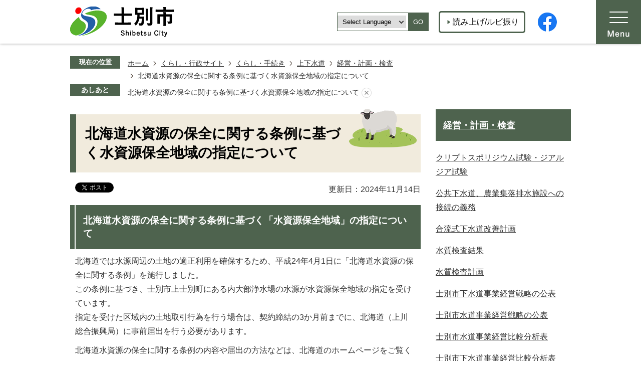

--- FILE ---
content_type: text/html
request_url: https://www.city.shibetsu.lg.jp/gyoseisaito/kurashi_tetsuzuki/jogesuido/4/5333.html
body_size: 10930
content:
<!DOCTYPE HTML>
<html lang="ja">
<head>
  <meta charset="utf-8">
                                                                                              

        <meta name="keywords" content="">
<meta name="description" content="">    <meta property="og:title" content="北海道水資源の保全に関する条例に基づく水資源保全地域の指定について|士別市ホームページ">
<meta property="og:type" content="article">
<meta property="og:url" content="https://www.city.shibetsu.lg.jp/gyoseisaito/kurashi_tetsuzuki/jogesuido/4/5333.html">
  <meta property="og:image" content="//www.city.shibetsu.lg.jp/theme/base/img_common/ogp_noimage.png" />
  <meta property="og:description" content="              北海道では水源周辺の土地の適正利用を確保するため、平成24年4月1日に「北海道水資源の保全に関する条例」を施行しました。この条例に基づき、士別市上士別町にある内大部浄水場の水源が水資源保全地域の指定を受けています。指定を受けた区域内の土地取引行為を行う場合は、契約締結の3か月前までに、北海道（上川総合振興局）に事前届出を行う必要があります。            " />  <meta name="viewport" content="width=750, user-scalable=yes">      <meta name="nsls:timestamp" content="Thu, 14 Nov 2024 04:07:51 GMT">            <title>北海道水資源の保全に関する条例に基づく水資源保全地域の指定について／士別市ホームページ</title>                          <link rel="canonical" href="https://www.city.shibetsu.lg.jp/soshikikarasagasu/jogesuidokyoku/seibikakari/5310.html">        
                            <link rel="icon" href="//www.city.shibetsu.lg.jp/favicon.ico">
        <link rel="apple-touch-icon" href="//www.city.shibetsu.lg.jp/theme/base/img_common/smartphone.png">
                                                  <link href="//www.city.shibetsu.lg.jp/theme/base/css/sub.css" rel="stylesheet" type="text/css" class="sp-style">              

                      
            
                                                        <script src="//www.city.shibetsu.lg.jp/theme/base/js/jquery.js"></script>
                              <script src="//www.city.shibetsu.lg.jp/theme/base/js/jquery_cookie.js"></script>
                              <script src="//www.city.shibetsu.lg.jp/theme/base/js/jquery-ui.min.js"></script>
                              <script src="//www.city.shibetsu.lg.jp/theme/base/js/common_lib.js"></script>
                              <script src="//www.city.shibetsu.lg.jp/theme/base/js/jquery.easing.1.3.js"></script>
                              <script src="//www.city.shibetsu.lg.jp/theme/base/js/jquery.bxslider.js"></script>
                              <script src="//www.city.shibetsu.lg.jp/theme/base/js/jquery_dropmenu.js"></script>
                                                          <!-- Google Tag Manager -->
<script>
  (function(w,d,s,l,i){w[l]=w[l]||[];w[l].push({'gtm.start':
  new Date().getTime(),event:'gtm.js'});var f=d.getElementsByTagName(s)[0],
  j=d.createElement(s),dl=l!='dataLayer'?'&l='+l:'';j.async=true;j.src=
  'https://www.googletagmanager.com/gtm.js?id='+i+dl;f.parentNode.insertBefore(j,f);
  })(window,document,'script','dataLayer','GTM-5HW3G4P9');
</script>
<!-- End Google Tag Manager -->
<script src="//www.city.shibetsu.lg.jp/theme/base/js/common.js"></script>
<script src="//www.city.shibetsu.lg.jp/theme/base/js/search_twitter_api_define.js"></script>
<script src="//www.city.shibetsu.lg.jp/theme/base/js/mutual_switching/mutual_switching.js"></script>
                                              <script src='//www.google.com/jsapi'></script>
                                          <script src="//www.city.shibetsu.lg.jp/theme/base/js/sub.js"></script>
                          

              
                  
  <!--[if lt IE 9]>
  <script src="//www.city.shibetsu.lg.jp/theme/base/js/html5shiv-printshiv.min.js"></script>
  <script src="//www.city.shibetsu.lg.jp/theme/base/js/css3-mediaqueries.js"></script>
  <![endif]-->

  <script>
    var cms_api_token="eyJ0eXAiOiJKV1QiLCJhbGciOiJIUzI1NiJ9.eyJjdXN0b21lcl9jb2RlIjoiMjIxMzIwIiwic2VydmljZV9uYW1lIjoiU01BUlQgQ01TIn0.hrmMtad1jYYs03rP1mK-lxurjR5gMwHqgNYQDzWX_EE";
    var cms_api_domain="api3rd.smart-lgov.jp";
    var cms_api_site="";
    var cms_app_version="";
    var cms_app_id="";
    var site_domain = "https://www.city.shibetsu.lg.jp";
    var theme_name = "base";
    var cms_recruit_no = "0";
    var cms_recruit_history_no = "0";
    var cms_recruit_search_item = '[]';
    var is_smartphone = false;  </script>

  
  


</head>
<body>
            
              
                
  
  
  <p id="smartphone" class="jqs-go-to-sp" style="display: none;">
  <a href="https://www.city.shibetsu.lg.jp/gyoseisaito/kurashi_tetsuzuki/jogesuido/4/5333.html" class="jqs-go-to-sp">
    <span class="wrap">
      <span class="txt">スマートフォン版を表示</span>
      <span class="ico"></span>
    </span>
  </a>
</p>
  <!-- Google Tag Manager (noscript) -->
<noscript>
    <iframe src="https://www.googletagmanager.com/ns.html?id=GTM-5HW3G4P9"height="0" width="0" style="display:none;visibility:hidden"></iframe>
</noscript>
<!-- End Google Tag Manager (noscript) -->
  <div id="wrapper">
    <div id="wrapper-in">
      <div id="wrapper-in2">

                <div id="header-print">
          <header id="header" class="view-pc">
                          <p class="to-container"><a href="#container">本文へ</a></p>

<div class="header-subnav-area">
  <div class="header-logo-wrap">
          <p id="header-logo"><a href="https://www.city.shibetsu.lg.jp/gyoseisaito/index.html"><img src="//www.city.shibetsu.lg.jp/theme/base/img_common/pc_header_logo.png" alt="士別市 Shibetsu City"></a></p>
      </div>


  <div class="box clearfix">
    <div class="unit foreign-language">
      <ul class="list">
        <li class="lang">
                                  <div class="lang-select-wrap">
    <select class="lang-select" name="translate" title="translate">
      <option value="#" lang="en">Select Language</option>
      <option value="https://translate.google.com/translate?hl=ja&sl=ja&tl=en&u=https://www.city.shibetsu.lg.jp/gyoseisaito/kurashi_tetsuzuki/jogesuido/4/5333.html" lang="en">English</option>
      <option value="https://translate.google.com/translate?hl=ja&sl=ja&tl=zh-CN&u=https://www.city.shibetsu.lg.jp/gyoseisaito/kurashi_tetsuzuki/jogesuido/4/5333.html" lang="zh-CN">中文（簡体）</option>
      <option value="https://translate.google.com/translate?hl=ja&sl=ja&tl=zh-TW&u=https://www.city.shibetsu.lg.jp/gyoseisaito/kurashi_tetsuzuki/jogesuido/4/5333.html" lang="zh-TW">中文（繁体）</option>
      <option value="https://translate.google.com/translate?hl=ja&sl=ja&tl=ko&u=https://www.city.shibetsu.lg.jp/gyoseisaito/kurashi_tetsuzuki/jogesuido/4/5333.html" lang="ko">&#54620;&#44397;&#50612;</option>       <option value="https://translate.google.com/translate?hl=ja&sl=ja&tl=vi&u=https://www.city.shibetsu.lg.jp/gyoseisaito/kurashi_tetsuzuki/jogesuido/4/5333.html" lang="vi">&#116;&#105;&#7871;&#110;&#103;&#32;&#86;&#105;&#7879;&#116;</option>     </select>
    <button class="btn-lang-select js-btn-lang-select" lang="en">GO</button>
  </div>

<script>
/**
 * 翻訳のプルダウン対応
 */
$('.js-btn-lang-select').on('click', function() {
  var lang = $(this).parent().find('select[name=translate]').val();
  window.location.href = lang;
});
</script>
                  </li>
      </ul>
    </div>
    
    <div class="unit2">
      <ul class="list">
                  <li><a href="https://zoomsight.social.or.jp/?url=https://www.city.shibetsu.lg.jp/gyoseisaito/kurashi_tetsuzuki/jogesuido/4/5333.html">読み上げ/ルビ振り</a></li>
              </ul>
    </div>

        <div class="unit3">
      <ul class="list">
        <li><a href="https://ja-jp.facebook.com/shibetsu.city/" target="_blank"><img src="//www.city.shibetsu.lg.jp/theme/base/img_common/sns_logo_01.png" alt="Facebook"></a></li>
              </ul>
    </div>
  </div>

  <div class="menu-box clearfix">
    <nav id="header-nav" class="clearfix header-nav">
      <div class="menu-btn-area clearfix">
        <p class="menu-btn-menu"><a href="#"><img src="//www.city.shibetsu.lg.jp/theme/base/img_common/pc_menu_btn_menu.png" alt="MENU"></a></p>
      </div>
    </nav>
  </div>

  <div class="modal-menu-bg"></div>
  <div class="modal-menu">
    <div class="menu-box clearfix">
      <nav class="clearfix header-nav">
        <div class="menu-btn-area clearfix">
          <p class="menu-btn-menu modal-menu-close"><a href="#"><img src="//www.city.shibetsu.lg.jp/theme/base/img_common/pc_modal_menu_close.png" alt="閉じる"></a></p>
        </div>
      </nav>
    </div>
    <div class="modal-in">
      <div class="nav-top">
        <ul class="list">
          <li class="item1">
            <a href="https://www.city.shibetsu.lg.jp/index.html">
              <div class="text-box"><span class="text">ゲートページへ</span></div>
            </a>
          </li>
          <li class="item2">
            <a href="https://www.city.shibetsu.lg.jp/soshikikarasagasu/index.html">
              <div class="text-box"><span class="text">組織から探す</span></div>
            </a>
          </li>
        </ul>

        <div class="support-box">
          <div class="is-search">
                                      




                          
                
                  
                  
                                      <div class="gcse-searchbox-only" data-resultsurl="//www.city.shibetsu.lg.jp/result.html" data-enableAutoComplete="true"></div>
  
                              </div>

          <div class="nav-foreign-language">
            <div class="lang">
                                              <div class="lang-select-wrap">
    <select class="lang-select" name="translate" title="translate">
      <option value="#" lang="en">Select Language</option>
      <option value="https://translate.google.com/translate?hl=ja&sl=ja&tl=en&u=https://www.city.shibetsu.lg.jp/gyoseisaito/kurashi_tetsuzuki/jogesuido/4/5333.html" lang="en">English</option>
      <option value="https://translate.google.com/translate?hl=ja&sl=ja&tl=zh-CN&u=https://www.city.shibetsu.lg.jp/gyoseisaito/kurashi_tetsuzuki/jogesuido/4/5333.html" lang="zh-CN">中文（簡体）</option>
      <option value="https://translate.google.com/translate?hl=ja&sl=ja&tl=zh-TW&u=https://www.city.shibetsu.lg.jp/gyoseisaito/kurashi_tetsuzuki/jogesuido/4/5333.html" lang="zh-TW">中文（繁体）</option>
      <option value="https://translate.google.com/translate?hl=ja&sl=ja&tl=ko&u=https://www.city.shibetsu.lg.jp/gyoseisaito/kurashi_tetsuzuki/jogesuido/4/5333.html" lang="ko">&#54620;&#44397;&#50612;</option>       <option value="https://translate.google.com/translate?hl=ja&sl=ja&tl=vi&u=https://www.city.shibetsu.lg.jp/gyoseisaito/kurashi_tetsuzuki/jogesuido/4/5333.html" lang="vi">&#116;&#105;&#7871;&#110;&#103;&#32;&#86;&#105;&#7879;&#116;</option>     </select>
    <button class="btn-lang-select js-btn-lang-select" lang="en">GO</button>
  </div>

<script>
/**
 * 翻訳のプルダウン対応
 */
$('.js-btn-lang-select').on('click', function() {
  var lang = $(this).parent().find('select[name=translate]').val();
  window.location.href = lang;
});
</script>
                          </div>
          </div>

          <div class="link-box">
                          <a href="https://zoomsight.social.or.jp/?url=https://www.city.shibetsu.lg.jp/gyoseisaito/kurashi_tetsuzuki/jogesuido/4/5333.html">読み上げ/ルビ振り</a>
                      </div>

        </div>

        
      </div>

      <nav id="gnav-tab">
        <ul class="list">
          <li class="item tab1"><a href="#gnav1">くらし・手続き</a></li>
          <li class="item tab2"><a href="#gnav2">医療・健康・福祉</a></li>
          <li class="item tab4"><a href="#gnav3">子育て・文化<br>スポーツ</a></li>
          <li class="item tab4"><a href="#gnav4">しごと・産業</a></li>
          <li class="item tab4"><a href="#gnav5">市政情報</a></li>
        </ul>
  
        <div class="gnav-box hide" id="gnav1">
          <p class="visually-hidden">くらし・手続き</p>
                      <div class="headerNaviDynBlock" data-url="//www.city.shibetsu.lg.jp/gyoseisaito/kurashi_tetsuzuki/index.tree.json">
              <div class="nav-category-list-box">
                <ul class="nav-category-list list2 headerNaviDynList">
                  <li class="nav-category-item headerNaviPageTemplate"><div class="category-item-in"><a class="pageLink"></a></div></li>
                </ul>
              </div>
            </div>
                  </div>
  
        <div class="gnav-box hide" id="gnav2">
          <p class="visually-hidden">医療・健康・福祉</p>
                      <div class="headerNaviDynBlock" data-url="//www.city.shibetsu.lg.jp/gyoseisaito/iryo_kenko_fukushi/index.tree.json">
              <div class="nav-category-list-box">
                <ul class="nav-category-list list2 headerNaviDynList">
                  <li class="nav-category-item headerNaviPageTemplate"><div class="category-item-in"><a class="pageLink"></a></div></li>
                </ul>
              </div>
            </div>
                  </div>
  
        <div class="gnav-box hide" id="gnav3">
          <p class="visually-hidden">子育て・文化・スポーツ</p>
                      <div class="headerNaviDynBlock" data-url="//www.city.shibetsu.lg.jp/gyoseisaito/kosodate_bunka_supotsu/index.tree.json">
              <div class="nav-category-list-box">
                <ul class="nav-category-list list2 headerNaviDynList">
                  <li class="nav-category-item headerNaviPageTemplate"><div class="category-item-in"><a class="pageLink"></a></div></li>
                </ul>
              </div>
            </div>
                  </div>
  
        <div class="gnav-box hide" id="gnav4">
          <p class="visually-hidden">しごと・産業</p>
                      <div class="headerNaviDynBlock" data-url="//www.city.shibetsu.lg.jp/gyoseisaito/shigoto_sangyo/index.tree.json">
              <div class="nav-category-list-box">
                <ul class="nav-category-list list2 headerNaviDynList">
                  <li class="nav-category-item headerNaviPageTemplate"><div class="category-item-in"><a class="pageLink"></a></div></li>
                </ul>
              </div>
            </div>
                  </div>
  
        <div class="gnav-box hide" id="gnav5">
          <p class="visually-hidden">市政情報</p>
                      <div class="headerNaviDynBlock" data-url="//www.city.shibetsu.lg.jp/gyoseisaito/shiseijoho/index.tree.json">
              <div class="nav-category-list-box">
                <ul class="nav-category-list list2 headerNaviDynList">
                  <li class="nav-category-item headerNaviPageTemplate"><div class="category-item-in"><a class="pageLink"></a></div></li>
                </ul>
              </div>
            </div>
                  </div>
      </nav>

      <div class="site-link">
        <ul class="list">
          <li>
            <a href="https://www.city.shibetsu.lg.jp/gyoseisaito/index.html">
              <div class="img-box"><img src="//www.city.shibetsu.lg.jp/theme/base/img_common/site_icon1.png" alt=""></div>
              <div class="text-box"><span class="text">くらし・<br>行政サイト</span></div>
            </a>
          </li>
          <li>
            <a href="https://www.city.shibetsu.lg.jp/kosodatesaito/index.html">
              <div class="img-box"><img src="//www.city.shibetsu.lg.jp/theme/base/img_common/site_icon2.png" alt=""></div>
              <div class="text-box"><span class="text">士別の子育て</span></div>
            </a>
          </li>
          <li>
            <a href="https://www.city.shibetsu.lg.jp/shibetsunomiryokusaito/index.html">
              <div class="img-box"><img src="//www.city.shibetsu.lg.jp/theme/base/img_common/site_icon3.png" alt=""></div>
              <div class="text-box"><span class="text">士別の魅力</span></div>
            </a>
          </li>
          <li>
            <a href="https://www.city.shibetsu.lg.jp/gasshukunosatosaito/index.html">
              <div class="img-box"><img src="//www.city.shibetsu.lg.jp/theme/base/img_common/site_icon4.png" alt=""></div>
              <div class="text-box"><span class="text">合宿の里士別</span></div>
            </a>
          </li>
          <li>
            <a href="https://www.city.shibetsu.lg.jp/furusatonozeisaito/index.html">
              <div class="img-box"><img src="//www.city.shibetsu.lg.jp/theme/base/img_common/site_icon5.png" alt=""></div>
              <div class="text-box"><span class="text">ふるさと納税</span></div>
            </a>
          </li>

        </ul>
        
      </div>
  

      

    </div>
  </div>
</div>                      </header>
          <header id="sp-header" class="view-sp">
                          <script>
$(function() {
  $('.headerNaviDynBlock').each(function() {
    var block = $(this);
    var list = block.find('.headerNaviDynList');
    block.css('display', 'none');

    var url = block.attr('url');
    if (!url) {
      url = block.attr('data-url');
      if (!url) {
        return;
      }
    }

    $.getJSON(url, function(json) {
      var templateOrig = block.find('.headerNaviPageTemplate');
      if (templateOrig.length == 0) {
        return;
      }
      var template = templateOrig.clone().removeClass('headerNaviPageTemplate').addClass('pageEntity').css('display', '');
      block.find('.pageEntity').remove();
      var count = 0;
      for (var j=0; j<json.length; j++) {
        var item = json[j];
        if (item.is_category_index && item.child_pages_count == 0) {
          continue;
        }
        var entity = template.clone();
        entity.find('.pageLink').attr('href', item.url).text(item.page_name);
        entity.find('.pageDescription').text(item.description);
        list.append(entity);
        count++;
      }
      if (count > 0) {
        block.css('display', '');
      }
      templateOrig.remove();
    });
  });
});
</script>
<script>
  function cmsDynDateFormat(date, format) {
    var jpWeek = ['日', '月', '火', '水', '木', '金', '土'];
    return format.replace('%Y', date.getFullYear()).replace('%m', ('0' + (date.getMonth() + 1)).slice(-2)).replace('%d', ('0' + date.getDate()).slice(-2)).replace('%a', jpWeek[date.getDay()])
        .replace('%H', ('0' + date.getHours()).slice(-2)).replace('%M', ('0' + date.getMinutes()).slice(-2)).replace('%S', ('0' + date.getSeconds()).slice(-2));
  }
  function cmsDynExecuteGetPageList() {
    var outerBlocks = $('.pageListDynBlock');
    outerBlocks.each(function() {
      var block = $(this);
      block.find('.pageListExists').css('display', 'none');
      block.find('.pageListNotExists').css('display', 'none');

      var url = block.attr('data-url');

      var cond = {};

      cond.limit = parseInt(block.attr('data-limit'));
      cond.showIndex = parseInt(block.attr('data-show-index'));
      cond.showMobile = parseInt(block.attr('data-show-mobile'));
      dateBegin = block.attr('data-date-begin');
      dateSpan = block.attr('data-date-span');

      cond.curPageNo = block.attr('data-current-page-no');
      cond.dirClass = block.attr('data-dir-class');
      cond.pageClass = block.attr('data-page-class');

      cond.timeBegin = 0;
      if (dateBegin) {
        cond.timeBegin = new Date(dateBegin);
      } else if (dateSpan) {
        cond.timeBegin = Date.now() - dateSpan * 86400000;
      }
      var recentSpan = block.attr('data-recent-span');
      cond.recentBegin = 0;
      if (recentSpan) {
        cond.recentBegin = Date.now() - recentSpan * 86400000;
      }
      cond.dateFormat = block.attr('data-date-format');
      if (!cond.dateFormat) {
        cond.dateFormat = '%Y/%m/%d %H:%M:%S';
      }
      cond.joinGrue = block.attr('data-join-grue');
      if (!cond.joinGrue) {
        cond.joinGrue = ' , ';
      }
      cond.eventDateFormat = block.attr('data-event-date-format');
      if (!cond.eventDateFormat) {
        cond.eventDateFormat = cond.dateFormat;
      }
      cond.eventType = block.attr('data-event-type');
      cond.eventField = block.attr('data-event-field');
      cond.eventArea = block.attr('data-event-area');
      eventDateSpan = block.attr('data-event-date-span');
      cond.eventTimeEnd = 0;
      if (eventDateSpan) {
        cond.eventTimeEnd = Date.now() + eventDateSpan * 86400000;
      }

      // タグ
      cond.tagDisplay = block.attr('data-show-tags');
      cond.tagPosition = block.attr('data-tags-position');
      cond.tagFilterTargets = block.attr('data-tag-filter-targets');

      $.getJSON(url, function(json) {
        cmsDynApplyPageListJson(block, json, cond);
      }).fail(function(jqxhr, textStatus, error) {
        block.css('display', 'none');
      });
    });
  }
  function cmsDynApplyPageListJson(block, json, cond) {
    var now = Date.now();
    var list = block.find('.pageListBlock');
    var template = list.find('.pageEntity:first').clone();
    list.find('.pageEntity').remove();

    var count = 0;

    for (var i = 0; i < json.length; i++) {
      var item = json[i];
      var itemDate = new Date(item.publish_datetime);

      if (!cond.showIndex && item.is_category_index) {
        continue;
      }
      if (!cond.showMobile && item.is_keitai_page) {
        continue;
      }
      if (cond.timeBegin && itemDate.getTime() < cond.timeBegin) {
        continue;
      }

      // タグによる絞込み
      if ('tag' in item && item.tag && cond.tagFilterTargets != null) {
        var filteringNos = (!isNaN(cond.tagFilterTargets)) ? [cond.tagFilterTargets] : cond.tagFilterTargets.split(/,|\s/);
        var isTarget = false;
        item.tag.forEach(function(tagItem, idx) {
          if (filteringNos.indexOf(tagItem.tag_no + "") >= 0) {
            isTarget = true;
          }
        });
        if (!isTarget) {
          continue;
        }
      }

      var entity = template.clone();
      if ('event' in item && item['event']) {
        var pageEvent = item['event'];
        if (cond.eventType && cond.eventType != pageEvent.event_type_name) {
          continue;
        }
        if (cond.eventField && $.inArray(cond.eventField, pageEvent.event_fields) < 0) {
          continue;
        }
        if (cond.eventArea && $.inArray(cond.eventArea, pageEvent.event_area) < 0) {
          continue;
        }

        var eventDateString = '';
        if (cond.eventTimeEnd) {
          if (pageEvent.event_date_type_id == 0) {
            var startDatetime = pageEvent.event_start_datetime ? new Date(pageEvent.event_start_datetime) : false;
            var endDatetime = pageEvent.event_end_datetime ? new Date(pageEvent.event_end_datetime) : false;
            if (startDatetime && endDatetime) {
              if (startDatetime.getTime() > cond.eventTimeEnd || endDatetime.getTime() <= now) {
                continue;
              }
              eventDateString = cmsDynDateFormat(startDatetime, cond.eventDateFormat) + '～' + cmsDynDateFormat(endDatetime, cond.eventDateFormat);
            } else if (startDatetime) {
              if (startDatetime.getTime() > cond.eventTimeEnd) {
                continue;
              }
            } else {
              if (endDatetime.getTime() <= now) {
                continue;
              }
              eventDateString = '～' + cmsDynDateFormat(endDatetime, cond.eventDateFormat);
            }
          } else if (pageEvent.event_date_type_id == 1) {
            var filteredDates = $.grep(pageEvent.event_dates, function(value, index) {
              var eventTime1 = new Date(value[0]+'T00:00:00+09:00').getTime();
              var eventTime2 = new Date(value[1]+'T23:59:59+09:00').getTime();
              return (eventTime1 <= cond.eventTimeEnd && eventTime2 >= now);
            });
            if (filteredDates.length == 0) {
              continue;
            }
          }
        }
        if (pageEvent.event_place) {
          entity.find('.pageEventPlaceExists').css('display', '');
          entity.find('.pageEventPlace').text(pageEvent.event_place);
        } else {
          entity.find('.pageEventPlaceExists').css('display', 'none');
          entity.find('.pageEventPlace').text('');
        }
        if (pageEvent.event_date_supplement) {
          entity.find('.pageEventDateExists').css('display', '');
          entity.find('.pageEventDate').text(pageEvent.event_date_supplement);
        } else if (eventDateString.length > 0) {
          entity.find('.pageEventDateExists').css('display', '');
          entity.find('.pageEventDate').text(eventDateString);
        } else {
          entity.find('.pageEventDateExists').css('display', 'none');
          entity.find('.pageEventDate').text('');
        }

        if (pageEvent.event_type_name) {
          entity.find('.pageEventTypeExists').css('display', '');
          entity.find('.pageEventType').text(pageEvent.event_type_name);
        } else {
          entity.find('.pageEventTypeExists').css('display', 'none');
          entity.find('.pageEventType').text('');
        }
        if (pageEvent.event_fields && pageEvent.event_fields.length > 0) {
          entity.find('.pageEventFieldsExists').css('display', '');
          entity.find('.pageEventFields').text(pageEvent.event_fields.join(cond.joinGrue));
        } else {
          entity.find('.pageEventFieldsExists').css('display', 'none');
          entity.find('.pageEventFields').text('');
        }
        if (pageEvent.event_area && pageEvent.event_area.length > 0) {
          entity.find('.pageEventAreaExists').css('display', '');
          entity.find('.pageEventArea').text(pageEvent.event_area.join(cond.joinGrue));
        } else {
          entity.find('.pageEventAreaExists').css('display', 'none');
          entity.find('.pageEventArea').text('');
        }
        entity.find('.pageEventExists').css('display', '');
      } else {
        entity.find('.pageEventExists').css('display', 'none');
      }

      entity.find('.pageDate').each(function() {
        var dateString = cmsDynDateFormat(itemDate, cond.dateFormat);
        $(this).text(dateString);
      });
      var pageLink = entity.find('a.pageLink');
      if (cond.curPageNo == item.page_no) {
        pageLink.removeAttr('href').removeAttr('page_no').css('display', 'none');
        pageLink.parent().append('<span class="pageNoLink">' + item.page_name + '</span>');
      } else {
        pageLink.attr('page_no', item.page_no).attr('href', item.url).text(item.page_name);
        pageLink.find('.pageNoLink').remove();
      }

      entity.find('.pageDescription').text(item.description);

      if ('thumbnail_image' in item && item.thumbnail_image) {
        entity.find('.pageThumbnail').append($('<img>', {src: item.thumbnail_image, alt: ""}));
      } else {
        entity.find('.pageThumbnail').remove();
      }

      if (cond.recentBegin && itemDate.getTime() >= cond.recentBegin) {
        entity.find('.pageRecent').css('display', '');
      } else {
        entity.find('.pageRecent').css('display', 'none');
      }

      // タグ付与
      if ('tag' in item && item.tag) {
        if (item.tag.length > 0) {
          var DEFINE_CLASS_NAME_WHEN_TAG_TYPE_IMAGE = 'tag-type-image';
          var DEFINE_CLASS_NAME_WHEN_TAG_TYPE_TEXT = 'tag-type-text';
          var DEFINE_CLASS_NAME_WHEN_TAG_POSITION_BEFORE = 'tag-pos-before';
          var DEFINE_CLASS_NAME_WHEN_TAG_POSITION_AFTER = 'tag-pos-after';
          var DEFINE_CLASS_NAME_TAG_BLOCK = 'tags';
          var DEFINE_CLASS_NAME_TAG = 'tag';
          var DEFINE_CLASS_NAME_TAG_INNER = 'tag-bg';

          // タグの表示位置を判定
          var tagPositionClassName = (cond.tagPosition == 1) ? DEFINE_CLASS_NAME_WHEN_TAG_POSITION_BEFORE : DEFINE_CLASS_NAME_WHEN_TAG_POSITION_AFTER;

          // タグ出力の外枠を生成
          var tagListWrapperHtml = $('<span>', {
            class: [DEFINE_CLASS_NAME_TAG_BLOCK, tagPositionClassName].join(' ')
          });

          item.tag.forEach(function(tagItem, idx) {
            // タグの中身を設定
            var tagBody;
            if (tagItem.image_file_name != null && tagItem.image_file_name != "") {
              // 画像
              tagBody = $('<span>', {
                class: DEFINE_CLASS_NAME_TAG + tagItem.tag_no,
              }).append($('<img>', {
                class: [DEFINE_CLASS_NAME_TAG_INNER, DEFINE_CLASS_NAME_WHEN_TAG_TYPE_IMAGE].join(' '),
                src: tagItem.image_url,
                alt: tagItem.tag_name
              }));
            } else {
              // テキスト
              tagBody = $('<span>', {
                class: DEFINE_CLASS_NAME_TAG + tagItem.tag_no,
              }).append($('<span>', {
                class: [DEFINE_CLASS_NAME_TAG_INNER, DEFINE_CLASS_NAME_WHEN_TAG_TYPE_TEXT].join(' '),
                text: tagItem.tag_name
              }));
            }
            tagListWrapperHtml.append(tagBody);
          });

          // 出力
          if (cond.tagDisplay == 1) {
            if (tagPositionClassName === DEFINE_CLASS_NAME_WHEN_TAG_POSITION_BEFORE) {
              entity.find('a.pageLink').before(tagListWrapperHtml);
            } else {
              entity.find('a.pageLink').after(tagListWrapperHtml);
            }
          }
        }
      }

      var removeClasses = [];
      var appendClasses = [];
      if (item.is_category_index) {
        appendClasses = cond.dirClass ? cond.dirClass.split(' ') : [];
        removeClasses = cond.pageClass ? cond.pageClass.split(' ') : [];
      } else {
        removeClasses = cond.dirClass ? cond.dirClass.split(' ') : [];
        appendClasses = cond.pageClass ? cond.pageClass.split(' ') : [];
      }
      $.each(removeClasses, function(idx, val){
        entity.removeClass(val);
      });
      $.each(appendClasses, function(idx, val){
        entity.addClass(val);
      });

      entity.css('display', '');
      list.append(entity);
      count++;
      if (cond.limit && count >= cond.limit) {
        break;
      }
    }
    if (count) {
      block.css('display', '');
      block.find('.pageListExists').css('display', '');
      block.find('.pageListNotExists').css('display', 'none');
    } else {
      block.css('display', '');
      block.find('.pageListExists').css('display', 'none');
      block.find('.pageListNotExists').css('display', '');
    }
  };
</script>

<script>
$(function() {
  cmsDynExecuteGetPageList();
});
</script>


<div class="box">
  <p id="sp-header-logo">
    <a href="https://www.city.shibetsu.lg.jp/gyoseisaito/index.html"><img src="//www.city.shibetsu.lg.jp/theme/base/img_common/sp_header_logo.png" alt="士別市 Shibetsu City"></a>  </p>

    <ul class="sp-header-sns">
    <li><a href="https://ja-jp.facebook.com/shibetsu.city/" target="_blank"><img src="//www.city.shibetsu.lg.jp/theme/base/img_common/sp_sns_logo_01.png" alt="Facebook"></a></li>
      </ul>

</div>
<div class="sp-box">
  <div class="in">
    <ul class="list">
      <li class="item1">
        <a class="menu-btn-support" href="#"><span class="text">閲覧支援</span></a>
        <a class="modal-support-close close" href="#"><span class="text">閉じる</span></a>
      </li>
      <li class="item2">
        <a class="menu-btn-search" href="#"><span class="text">検索</span></a>
        <a class="modal-search-close close" href="#"><span class="text">閉じる</span></a>
      </li>
      <li class="item3">
        <a class="menu-btn-lang" href="#"><span class="text">Language</span></a>
        <a class="modal-lang-close close" href="#"><span class="text">閉じる</span></a>
      </li>
      <li class="item4">
        <a class="menu-btn-menu" href="#"><span class="text">MENU</span></a>
        <a class="modal-menu-close close" href="#"><span class="text">閉じる</span></a>
      </li>
    </ul>
  </div>

</div>

<!-- 閲覧支援 -->
<div class="modal-support-bg"></div>
<div class="modal-support">
  <div class="in">

    <div class="support-block">
      <div class="link">
                  <a href="https://zoomsight.social.or.jp/?url=https://www.city.shibetsu.lg.jp/gyoseisaito/kurashi_tetsuzuki/jogesuido/4/5333.html">読み上げ/ルビ振り</a>
              </div>
      <ul class="support-list">
        <li class="header-color">
          <dl class="header-color-in">
            <dt class="header-color-title"><span>背景色変更</span></dt>
            <dd class="header-color-item">
              <a href="#" class="sccolor" data-bgcolor="color_black">
                <img src="//www.city.shibetsu.lg.jp/theme/base/img_common/headercolor_black.png" alt="背景色を黒色にする">
              </a>
            </dd>
            <dd class="header-color-item2">
              <a href="#" class="sccolor" data-bgcolor="color_blue">
                <img src="//www.city.shibetsu.lg.jp/theme/base/img_common/headercolor_blue.png" alt="背景色を青色にする">
              </a>
            </dd>
            <dd class="header-color-item3">
              <a href="#" class="sccolor" data-bgcolor="color_normal">
                <img src="//www.city.shibetsu.lg.jp/theme/base/img_common/headercolor_normal.png" alt="背景色を白色にする">
              </a>
            </dd>
          </dl>
        </li>
        <li class="header-size">
          <dl class="header-size-in">
            <dt class="header-size-title"><span>文字サイズ変更</span></dt>
            <dd class="header-size-item">
              <a href="#" class="scsize normal">
                <img src="//www.city.shibetsu.lg.jp/theme/base/img_common/headersize_normal_on.png" alt="標準（初期状態）" class="normal-on">
                <img src="//www.city.shibetsu.lg.jp/theme/base/img_common/headersize_normal_off.png" alt="標準に戻す" class="normal-off hide">
              </a>
            </dd>
            <dd class="header-size-item2">
              <a href="#" class="scsize up">
                <img src="//www.city.shibetsu.lg.jp/theme/base/img_common/headersize_big_off.png" alt="拡大する" class="big-off">
                <img src="//www.city.shibetsu.lg.jp/theme/base/img_common/headersize_big_on.png" alt="拡大（最大状態）" class="big-on hide">
              </a>
            </dd>
          </dl>
        </li>
      </ul>
    </div>

  </div>
</div>


<!-- 検索 -->
<div class="modal-search-bg"></div>
<div class="modal-search">
  <div class="in">

    <div class="is-search">
                    




                          
                
                  
                  
                                      <div class="gcse-searchbox-only" data-resultsurl="//www.city.shibetsu.lg.jp/result.html" data-enableAutoComplete="true"></div>
  
                  </div>

  </div>
</div>

<div class="modal-lang-bg"></div>
<div class="modal-lang">
  <div class="in">

    <div class="sp-foreign-language">
      <div class="lang">
                            <div class="lang-select-wrap">
    <select class="lang-select" name="translate" title="translate">
      <option value="#" lang="en">Select Language</option>
      <option value="https://translate.google.com/translate?hl=ja&sl=ja&tl=en&u=https://www.city.shibetsu.lg.jp/gyoseisaito/kurashi_tetsuzuki/jogesuido/4/5333.html" lang="en">English</option>
      <option value="https://translate.google.com/translate?hl=ja&sl=ja&tl=zh-CN&u=https://www.city.shibetsu.lg.jp/gyoseisaito/kurashi_tetsuzuki/jogesuido/4/5333.html" lang="zh-CN">中文（簡体）</option>
      <option value="https://translate.google.com/translate?hl=ja&sl=ja&tl=zh-TW&u=https://www.city.shibetsu.lg.jp/gyoseisaito/kurashi_tetsuzuki/jogesuido/4/5333.html" lang="zh-TW">中文（繁体）</option>
      <option value="https://translate.google.com/translate?hl=ja&sl=ja&tl=ko&u=https://www.city.shibetsu.lg.jp/gyoseisaito/kurashi_tetsuzuki/jogesuido/4/5333.html" lang="ko">&#54620;&#44397;&#50612;</option>       <option value="https://translate.google.com/translate?hl=ja&sl=ja&tl=vi&u=https://www.city.shibetsu.lg.jp/gyoseisaito/kurashi_tetsuzuki/jogesuido/4/5333.html" lang="vi">&#116;&#105;&#7871;&#110;&#103;&#32;&#86;&#105;&#7879;&#116;</option>     </select>
    <button class="btn-lang-select js-btn-lang-select" lang="en">GO</button>
  </div>

<script>
/**
 * 翻訳のプルダウン対応
 */
$('.js-btn-lang-select').on('click', function() {
  var lang = $(this).parent().find('select[name=translate]').val();
  window.location.href = lang;
});
</script>
              </div>
    </div>

  </div>
</div>
 
<div class="modal-menu-bg"></div>
<div class="modal-menu">
  <div class="in">

    <div class="global-link">
      <div class="box">
        <p class="title"><a href="#">くらし・手続き</a></p>
        <div class="nav-category-list-box dropmenu headerNaviDynBlock"
          data-url="//www.city.shibetsu.lg.jp/gyoseisaito/kurashi_tetsuzuki/index.tree.json">
         <ul class="list headerNaviDynList">
          <li class="headerNaviPageTemplate"><a class="pageLink"></a></li>
        </ul>
       </div>
      </div>
  
      <div class="box">
        <p class="title"><a href="#">医療・健康・福祉</a></p>
        <div class="nav-category-list-box dropmenu headerNaviDynBlock"
          data-url="//www.city.shibetsu.lg.jp/gyoseisaito/iryo_kenko_fukushi/index.tree.json">
         <ul class="list headerNaviDynList">
          <li class="headerNaviPageTemplate"><a class="pageLink"></a></li>
        </ul>
       </div>
      </div>
  
      <div class="box">
        <p class="title"><a href="#">子育て・文化・スポーツ</a></p>
        <div class="nav-category-list-box dropmenu headerNaviDynBlock"
          data-url="//www.city.shibetsu.lg.jp/gyoseisaito/kosodate_bunka_supotsu/index.tree.json">
         <ul class="list headerNaviDynList">
          <li class="headerNaviPageTemplate"><a class="pageLink"></a></li>
        </ul>
       </div>
      </div>
  
      <div class="box">
        <p class="title"><a href="#">しごと・産業</a></p>
        <div class="nav-category-list-box dropmenu headerNaviDynBlock"
          data-url="//www.city.shibetsu.lg.jp/gyoseisaito/shigoto_sangyo/index.tree.json">
         <ul class="list headerNaviDynList">
          <li class="headerNaviPageTemplate"><a class="pageLink"></a></li>
        </ul>
       </div>
      </div>
  
      <div class="box">
        <p class="title"><a href="#">市政情報</a></p>
        <div class="nav-category-list-box dropmenu headerNaviDynBlock"
          data-url="//www.city.shibetsu.lg.jp/gyoseisaito/shiseijoho/index.tree.json">
         <ul class="list headerNaviDynList">
          <li class="headerNaviPageTemplate"><a class="pageLink"></a></li>
        </ul>
       </div>
      </div>
    </div>


    <div class="site-link">
      <ul class="list">
        <li>
          <a href="https://www.city.shibetsu.lg.jp/gyoseisaito/index.html">
            <div class="img-box"><img src="//www.city.shibetsu.lg.jp/theme/base/img_common/site_icon1_sp.png" alt=""></div>
            <div class="text-box"><span class="text">くらし・<br>行政サイト</span></div>
          </a>
        </li>
        <li>
          <a href="https://www.city.shibetsu.lg.jp/kosodatesaito/index.html">
            <div class="img-box"><img src="//www.city.shibetsu.lg.jp/theme/base/img_common/site_icon2_sp.png" alt=""></div>
            <div class="text-box"><span class="text">士別の子育て</span></div>
          </a>
        </li>
        <li>
          <a href="https://www.city.shibetsu.lg.jp/shibetsunomiryokusaito/index.html">
            <div class="img-box"><img src="//www.city.shibetsu.lg.jp/theme/base/img_common/site_icon3_sp.png" alt=""></div>
            <div class="text-box"><span class="text">士別の魅力</span></div>
          </a>
        </li>
        <li>
          <a href="https://www.city.shibetsu.lg.jp/gasshukunosatosaito/index.html">
            <div class="img-box"><img src="//www.city.shibetsu.lg.jp/theme/base/img_common/site_icon4_sp.png" alt=""></div>
            <div class="text-box"><span class="text">合宿の里士別</span></div>
          </a>
        </li>
        <li>
          <a href="https://www.city.shibetsu.lg.jp/furusatonozeisaito/index.html">
            <div class="img-box"><img src="//www.city.shibetsu.lg.jp/theme/base/img_common/site_icon5_sp.png" alt=""></div>
            <div class="text-box"><span class="text">ふるさと納税</span></div>
          </a>
        </li>

      </ul>
      
    </div>

    <ul class="link-list">
      <li><a href="https://www.city.shibetsu.lg.jp/index.html">ゲートページへ</a></li>
      <li><a href="https://www.city.shibetsu.lg.jp/soshikikarasagasu/index.html">組織から探す</a></li>
      <li><a href="https://www.city.shibetsu.lg.jp/gyoseisaito/kurashi_tetsuzuki/jogesuido/4/5333.html" class="jqs-go-to-pc">PC版を見る</a></li>
    </ul>

  </div>
</div>                      </header>
        </div>

        <dl id="pankuzu" class="clearfix">
          <dt class="title">現在の位置</dt>
          <dd class="in">
            

<ul class="list">
              <li><a href="https://www.city.shibetsu.lg.jp/index.html">ホーム</a></li>
                  <li class="icon"><a href="https://www.city.shibetsu.lg.jp/gyoseisaito/index.html">くらし・行政サイト</a></li>
                  <li class="icon"><a href="https://www.city.shibetsu.lg.jp/gyoseisaito/kurashi_tetsuzuki/index.html">くらし・手続き</a></li>
                  <li class="icon"><a href="https://www.city.shibetsu.lg.jp/gyoseisaito/kurashi_tetsuzuki/jogesuido/index.html">上下水道</a></li>
                  <li class="icon"><a href="https://www.city.shibetsu.lg.jp/gyoseisaito/kurashi_tetsuzuki/jogesuido/4/index.html">経営・計画・検査</a></li>
            <li class="icon"><span>北海道水資源の保全に関する条例に基づく水資源保全地域の指定について</span></li>
  </ul>
          </dd>
        </dl>
                  <script>
  var foot_print_page_name = '北海道水資源の保全に関する条例に基づく水資源保全地域の指定について';
  var foot_print_root_flag = false;
</script>
<dl id="ashiato" class="clearfix">
  <dt class="title">あしあと</dt>
  <dd class="in">
    <ul class="list">
      <li class="clear"><a href="#">あしあとを消去する</a></li>
    </ul>
  </dd>
</dl>
<script type="text/javascript" src="https://www.city.shibetsu.lg.jp/resource/js/foot_print.js"></script>
        
        <section id="container" tabindex="-1">
          <div id="container-in" class="clearfix">

            <article id="contents" role="main">

                                
      <h1 class="title"><span class="bg"><span class="bg2">北海道水資源の保全に関する条例に基づく水資源保全地域の指定について</span></span></h1>
                  
              <div id="social-update-area">
                                                                                  <div id="social" class="rs_preserve">
        <div class="clearfix in">

          <script>
            $(document).ready(function () {
              $('.fb-like').attr('data-href', location.href);
              $('.fb-share-button').attr('data-href', location.href);
              $('.line-it-button').attr('data-url', location.href);
            });
          </script>

                    <script>!function(d,s,id){var js,fjs=d.getElementsByTagName(s)[0],p=/^http:/.test(d.location)?'http':'https';if(!d.getElementById(id)){js=d.createElement(s);js.id=id;js.src=p+'://platform.twitter.com/widgets.js';fjs.parentNode.insertBefore(js,fjs);}}(document, 'script', 'twitter-wjs');</script>

                              <div id="fb-root"></div>
          <script>
            (function(d, s, id) {
              var js, fjs = d.getElementsByTagName(s)[0];
              if (d.getElementById(id)) return;
              js = d.createElement(s); js.id = id;
              js.src = "//connect.facebook.net/ja_JP/sdk.js#xfbml=1&version=v3.3";
              fjs.parentNode.insertBefore(js, fjs);
            } (document, 'script', 'facebook-jssdk'));
          </script>

          <ul id="sns-list" class="list">
                        <li>
              <div class="fb-like" data-href="" data-layout="button" data-action="like" data-size="small" data-show-faces="false" data-share="true"></div>
            </li>

                        <li><div><a href="https://twitter.com/share" target="_blank" class="twitter-share-button">Tweet</a></div></li>
            
                        <li class="view-sp">
              <div class="line-it-button" data-lang="ja" data-type="share-a" data-env="REAL" data-url="" data-color="default" data-size="small" data-count="false" data-ver="3" style="display: none;"></div>
              <script src="https://www.line-website.com/social-plugins/js/thirdparty/loader.min.js" async="async" defer="defer"></script>
            </li>
          </ul>

        </div>
      </div>
                                                                                            

  
                
            
            
                     
        <p class="update">更新日：2024年11月14日</p>

  
                              </div>

              <div id="contents-in">      
        
        
                <div class="free-layout-area">
          <div>
            
            
            
            
            
            
            
            <h2><span class="bg"><span class="bg2"><span class="bg3">北海道水資源の保全に関する条例に基づく「水資源保全地域」の指定について</span></span></span></h2>
          
          
          
          
          
          
          
          

            
            
            
            
            
            
            
            <div class="wysiwyg">
              <p>北海道では水源周辺の土地の適正利用を確保するため、平成24年4月1日に「北海道水資源の保全に関する条例」を施行しました。<br />
この条例に基づき、士別市上士別町にある内大部浄水場の水源が水資源保全地域の指定を受けています。<br />
指定を受けた区域内の土地取引行為を行う場合は、契約締結の3か月前までに、北海道（上川総合振興局）に事前届出を行う必要があります。</p>
            </div>
          
          
          
          
          
          
          
          

            
            
            
            
            
            <div class="wysiwyg">
              <p>北海道水資源の保全に関する条例の内容や届出の方法などは、北海道のホームページをご覧ください。</p>

<p><a href="http://www.pref.hokkaido.lg.jp/ss/stt/mizusigen/mizusigen.htm" class="icon2">http://www.pref.hokkaido.lg.jp/ss/stt/mizusigen/mizusigen.htm</a></p>
            </div>
          
          
          
          
          
          
</div>
        </div>
        
        


            
              
                                                                  <!-- 「お問い合わせ先」 -->
                                                        
      <div class="toiawase">
      <div class="toiawase-in">
        <h2 class="title"><span class="bg"><span class="bg2">この記事に関するお問い合わせ先</span></span></h2>
        <div class="in">
          <div class="name"><p>建設環境部 上下水道局 整備係<br>電話番号 0165-26-7800</p><p><a href="https://www.city.shibetsu.lg.jp/cgi-bin/inquiry.php/51?page_no=5334">お問い合わせフォーム</a></p></div>
        </div>
      </div>
    </div>
                    
                     <!-- pdfダウンロード -->

                  
  


                  
                
              <!-- //#contents-in  -->
              </div>
            <!-- //#contents  -->
            </article>

                                                                                                        
              
                <nav id="side-nav">
        <section class="side-nav-list">
            
    
    
  <div class="pageListDynBlock" data-url="//www.city.shibetsu.lg.jp/gyoseisaito/kurashi_tetsuzuki/jogesuido/4/index.tree.json"
   data-show-shortcut="1" data-show-index="1"
   data-current-page-no="5334">
    <dl class="pageListExists">
      <dt class="title">
        <span class="bg"><span class="bg2"><a href="//www.city.shibetsu.lg.jp/gyoseisaito/kurashi_tetsuzuki/jogesuido/4/index.html">経営・計画・検査</a></span></span>
      </dt>
      <dd class="in">
        <ul class="list clearfix pageListBlock">
          <li class="pageEntity" style="display:none;">
            <a class="pageLink"></a>
          </li>
        </ul>
      </dd>
    </dl>
  </div>
    </section>
  
       
          <section class="ads js-kb-click adBannerDynBlock" data-url="//www.city.shibetsu.lg.jp/koukoku/index.tree.json">
  <div class="ads-in">
    <h2 class="title">
      <span class="bg"><span class="bg2">広告</span></span>
    </h2>
    <div class="contents-wrap">
      <ul class="list ads-list adBannerDynList">
        <li class="adBannerPageTemplate"><a class="pageLink pageThumb"></a></li>
      </ul>
      <div class="ads-btn"><a href="https://www.city.shibetsu.lg.jp/soshikikarasagasu/homupejikanrisha/721.html">広告募集について</a></div>
    </div>
  </div>
</section>
  </nav>                  
          <!-- //#container-in  -->
          </div>
        <!-- //#container  -->
        </section>

                <div id="footer-print">
                      <footer id="footer">
  <div class="in">
    <div class="box">
      <p id="pagetop"><a href="#wrapper" class="scroll"><img src="//www.city.shibetsu.lg.jp/theme/base/img_common/footer_pagetop.png" alt="ページトップへ"></a></p>
      <ul class="footer-list">
        <li><a href="https://www.city.shibetsu.lg.jp/sitemap.html">サイトマップ</a></li>
        <li><a href="https://www.city.shibetsu.lg.jp/1881.html">このサイトについて</a></li>
        <li><a href="https://www.city.shibetsu.lg.jp/3157.html">ウェブアクセシビリティ</a></li>
        <li><a href="https://www.city.shibetsu.lg.jp/soshikikarasagasu/homupejikanrisha/864.html">個人情報の取り扱いについて</a></li>
        <li><a href="https://www.city.shibetsu.lg.jp/opendate/index.html">オープンデータ</a></li>
      </ul>

      <div class="footer-contents">
        
        <div class="footer-title">
          <div class="footer-map view-sp">
            <img src="//www.city.shibetsu.lg.jp/theme/base/img_common/footer_map.png" alt="Shibetsu City 北海道の地図。士別市は北海道の中央部に位置する市である。士別市の場所にピンがさされている。">
          </div>
          <div class="footer-title-in">
            <div class="footer-logo">
              <span class="visually-hidden">北海道 士別市</span>
              <img class="view-pc" src="//www.city.shibetsu.lg.jp/theme/base/img_common/pc_footer_logo.png" alt="">
              <img class="view-sp" src="//www.city.shibetsu.lg.jp/theme/base/img_common/sp_footer_logo.png" alt="">
            </div>
            <p class="nam">法人番号4000020012203</p>
          </div>

        </div>

       

        <div class="footer-address-wrap">
          <address class="footer-address">
            <p>〒095-8686 北海道士別市東6条4丁目1番地</p>
            <p class="tel-fax">
              <span>電話番号：0165-23-3121(代表)  </span>
            </p>
            <p>Eメール：info@city.shibetsu.lg.jp</p>
          </address>
          <ul class="footer-list2">
            <li><a href="https://www.city.shibetsu.lg.jp/gyoseisaito/shiseijoho/shiyakusho_madoguchiannai/index.html">庁舎案内</a></li>
            <li><a href="https://www.city.shibetsu.lg.jp/gyoseisaito/otoiawase_ichiran/index.html">問い合わせ</a></li>
          </ul>
        </div>
        <div class="footer-map view-pc">
          <img src="//www.city.shibetsu.lg.jp/theme/base/img_common/footer_map.png" alt="Shibetsu City 北海道の地図。士別市は北海道の中央部に位置する市である。士別市の場所にピンがさされている。">
        </div>

      </div>
    </div>
    <p class="copyright" lang="en">Copyright (c) 2023 Shibetsu City. All Rights Reserved.</p>
  </div>

  <div class="footer-under-link">
    <a href="https://creativecommons.org/licenses/by/4.0/deed.ja" target="_blank">
      <img src="//www.city.shibetsu.lg.jp/theme/base/img_common/footer_cc.png" alt="CCライセンス">
    </a>
  </div>
</footer>                  </div>


      <!-- //#wrapper-in2  -->
      </div>
    <!-- //#wrapper-in  -->
    </div>
  <!-- //#wrapper  -->
  </div>

                <script src="//www.city.shibetsu.lg.jp/theme/base/js/external.js"></script>
            <script type="text/javascript" src="/_Incapsula_Resource?SWJIYLWA=719d34d31c8e3a6e6fffd425f7e032f3&ns=2&cb=842265387" async></script></body>
</html>

--- FILE ---
content_type: text/css
request_url: https://www.city.shibetsu.lg.jp/theme/base/css/size_default.css
body_size: 54
content:
@media print, screen and (min-width: 769px) {
  body {
    font-size: 100%;
  }
}


--- FILE ---
content_type: application/javascript
request_url: https://www.city.shibetsu.lg.jp/theme/base/js/search_twitter_api_define.js
body_size: 1612
content:
/**
 * 
 * @version 1.1
 */

$.fn.twitterListView = function(config) {
  
  config = $.extend({
    rssPath: '',
    dateFormat: 'YYYY年MM月DD日 hh時mm分',
    listClass: '.twitter-list',
    itemClass: '.twitter-item',
    dateClass: '.twitter-date',
    titleClass: '.twitter-title',
    textClass: '.twitter-text',
    title_keyword: '', // タイトルの検索対象文字列
    limit: 10, // 取得件数
    order: 0, // 並び順(0なら新しいツイートが上、1なら古いツイートが上)
    range: 14 // 何日前までのツイートを取得するか
  }, config);

  var ua = navigator.userAgent;  //UserAgent取得

  $.ajax({
    url: config.rssPath,
    data: {
      'title_keyword': config.title_keyword,
      'limit': config.limit,
      'order': config.order,
      'range': config.range
    },
    timeout: 10000,
    dataType: 'json',
    context: this,
    success: function(json) {
      if (json.success) {
        //取得成功
        var $wrapper = $(this);
        var $pageList = $(this).find(config.listClass);
        var $pageItem = $(this).find(config.itemClass);

        //jsonを変数に格納
        var itemList = json.data;
        //発布されていなければなにもしない
        if (itemList.length == 0) {
          $wrapper.remove();
          return;
        }
        
        //jsonデータをまわす
        var idx = 0;
        $.each(itemList, function(key,item) {

          if (config.limit != '0') {
            if (idx >= config.limit) {
              return false;
            } else {
              idx++;
            }
          }
          
          // 要素取得
          var $pageItemClone = $pageItem.clone();
          var $pageDate = $pageItemClone.find(config.dateClass);
          var $pageTitle = $pageItemClone.find(config.titleClass);
          var $pageText = $pageItemClone.find(config.textClass);

          // 日付設定
          var tweetDate = item.tweet_datetime;
          if(ua.indexOf('msie') != -1 || ua.match('Trident') || ua.match('iPhone') || ua.match('iPad')) {
            tweetDate = parseDate(tweetDate,'YYYY-MM-DD hh:mm:ss');
          }
          var formatTweetDate = formatDate(new Date(tweetDate), config.dateFormat);

          $pageDate.text(formatTweetDate);
          $pageTitle.text(item.title);
          $pageText.text(item.contents);
          
          $pageItemClone.appendTo($pageList);
        });
        
        // 表示
        if($pageList.find(config.itemClass).length > 0) {
          $pageItem.remove();
          $(this).css('display','');
        }
      } else {
        $(this).remove();
      }
    },
    error: function() {
      $(this).remove();
    }
  });
  
  /**
   * 日付をフォーマットする
   * @param  {Date}   date     日付
   * @param  {String} [format] フォーマット
   * @return {String}          フォーマット済み日付
   */
  var formatDate = function (date, format) {
  if (!format) format = 'YYYY-MM-DD hh:mm:ss.SSS';
    format = format.replace(/YYYY/g, date.getFullYear());
    format = format.replace(/MM/g, ('0' + (date.getMonth() + 1)).slice(-2));
    format = format.replace(/DD/g, ('0' + date.getDate()).slice(-2));
    format = format.replace(/hh/g, ('0' + date.getHours()).slice(-2));
    format = format.replace(/mm/g, ('0' + date.getMinutes()).slice(-2));
    format = format.replace(/ss/g, ('0' + date.getSeconds()).slice(-2));
    if (format.match(/S/g)) {
        var milliSeconds = ('00' + date.getMilliseconds()).slice(-3);
        var length = format.match(/S/g).length;
        for (var i = 0; i < length; i++) format = format.replace(/S/, milliSeconds.substring(i, i + 1));
    }
    return format;
  };

  function parseDate(input, format) {
    format = format || 'YYYY-MM-DD hh:mm:ss'; // default format
    var parts = input.match(/(\d+)/g), 
        i = 0, fmt = {};
    // extract date-part indexes from the format
    format.replace(/(YYYY|MM|DD|hh|mm|ss)/g, function(part) { fmt[part] = i++; });

    return new Date(parts[fmt['YYYY']], parts[fmt['MM']]-1, parts[fmt['DD']], parts[fmt['hh']], parts[fmt['mm']], parts[fmt['ss']]);
  }
  
};

--- FILE ---
content_type: application/javascript
request_url: https://www.city.shibetsu.lg.jp/_Incapsula_Resource?SWJIYLWA=719d34d31c8e3a6e6fffd425f7e032f3&ns=2&cb=842265387
body_size: 18817
content:
var _0x715f=['\x77\x72\x62\x43\x76\x4d\x4b\x66\x77\x36\x62\x43\x67\x73\x4b\x51\x77\x37\x54\x43\x6a\x33\x76\x44\x68\x31\x4d\x3d','\x57\x6c\x35\x45\x45\x4d\x4b\x4c\x77\x35\x55\x54\x77\x72\x64\x30\x77\x72\x67\x30\x77\x36\x51\x51','\x57\x78\x4a\x4b','\x58\x42\x44\x43\x75\x6a\x6c\x53\x43\x48\x4c\x44\x6e\x79\x70\x68\x46\x73\x4f\x31\x77\x71\x2f\x44\x69\x63\x4b\x4e\x4a\x38\x4f\x66\x77\x6f\x63\x3d','\x77\x34\x4c\x44\x6a\x73\x4b\x4f\x77\x35\x59\x6e','\x77\x70\x4c\x44\x73\x63\x4f\x2b','\x59\x58\x62\x43\x71\x38\x4f\x69\x77\x37\x2f\x44\x6a\x47\x2f\x43\x76\x63\x4b\x52\x56\x73\x4b\x37\x77\x36\x4e\x4b\x4d\x53\x77\x72\x77\x37\x63\x3d','\x63\x45\x54\x43\x72\x46\x59\x65','\x77\x34\x63\x36\x77\x70\x2f\x43\x73\x38\x4b\x61\x77\x6f\x6b\x64\x77\x6f\x59\x4d\x4e\x79\x54\x43\x75\x73\x4b\x68\x77\x36\x73\x42\x77\x37\x62\x44\x67\x6a\x6b\x3d','\x41\x38\x4f\x6a\x55\x6c\x72\x43\x6a\x58\x72\x44\x70\x42\x73\x3d','\x77\x72\x54\x43\x73\x47\x45\x64\x77\x37\x7a\x43\x74\x32\x77\x46\x77\x71\x49\x43\x77\x70\x62\x44\x6c\x73\x4f\x33\x77\x37\x45\x67','\x65\x4d\x4f\x31\x55\x30\x51\x65\x5a\x77\x3d\x3d','\x63\x41\x64\x37\x77\x34\x38\x37','\x59\x38\x4f\x75\x45\x6a\x37\x43\x68\x4d\x4f\x4e\x77\x72\x44\x43\x75\x57\x63\x69\x77\x35\x64\x65\x77\x37\x44\x43\x68\x33\x4d\x73\x77\x37\x66\x43\x73\x38\x4f\x33\x77\x36\x49\x3d','\x61\x4d\x4f\x31\x77\x34\x44\x43\x69\x47\x50\x43\x6b\x57\x62\x44\x6e\x48\x4d\x7a','\x54\x38\x4f\x48\x77\x35\x31\x66\x4e\x6c\x45\x7a\x77\x37\x59\x33\x52\x4d\x4f\x37\x43\x4d\x4b\x61\x77\x37\x73\x41\x77\x71\x37\x43\x6c\x30\x56\x37\x53\x77\x37\x44\x76\x4d\x4b\x56','\x77\x34\x4c\x43\x72\x38\x4f\x72\x77\x70\x6a\x43\x75\x51\x3d\x3d','\x4b\x73\x4b\x62\x77\x35\x38\x3d','\x77\x72\x6a\x43\x6a\x6c\x4e\x56\x4c\x41\x68\x74\x4b\x77\x3d\x3d','\x77\x36\x59\x35\x77\x6f\x50\x43\x76\x38\x4b\x65\x77\x70\x78\x48\x77\x6f\x49\x62\x59\x44\x54\x44\x6f\x73\x4b\x6a\x77\x34\x45\x44\x77\x37\x50\x44\x6e\x6a\x30\x73\x77\x6f\x64\x34\x52\x6a\x39\x68\x55\x73\x4b\x6b','\x61\x38\x4f\x73\x56\x6b\x49\x50','\x43\x77\x41\x57\x77\x35\x5a\x48\x56\x63\x4b\x76','\x77\x71\x76\x43\x76\x38\x4b\x67\x51\x67\x3d\x3d','\x63\x38\x4f\x34\x56\x31\x55\x50\x5a\x73\x4f\x74','\x43\x52\x41\x56\x77\x35\x4e\x57\x54\x77\x3d\x3d','\x46\x38\x4f\x36\x53\x58\x33\x43\x6a\x6d\x7a\x43\x75\x51\x66\x44\x6a\x31\x6f\x46\x42\x52\x34\x6c\x77\x71\x66\x44\x74\x73\x4f\x52\x58\x31\x4d\x68','\x43\x77\x64\x56','\x77\x37\x6e\x43\x6a\x54\x4e\x56\x4a\x4d\x4f\x70\x77\x36\x67\x51\x77\x6f\x76\x44\x71\x67\x3d\x3d','\x65\x73\x4f\x6d\x43\x6a\x50\x43\x6a\x4d\x4f\x62\x77\x36\x72\x43\x75\x57\x42\x34\x77\x35\x46\x44\x77\x35\x62\x43\x6a\x48\x38\x6f\x77\x36\x76\x43\x72\x73\x4b\x6c\x77\x72\x48\x43\x68\x41\x3d\x3d','\x57\x38\x4f\x72\x77\x35\x30\x3d','\x77\x71\x33\x44\x73\x4d\x4f\x39\x77\x72\x4c\x44\x76\x73\x4b\x36\x59\x38\x4b\x36\x64\x38\x4f\x59\x77\x37\x41\x3d','\x4a\x56\x52\x34\x77\x37\x54\x43\x69\x4d\x4f\x79\x77\x71\x50\x44\x6b\x38\x4b\x68\x4b\x67\x5a\x2f\x62\x63\x4b\x57\x77\x36\x6f\x77\x77\x35\x4e\x59\x44\x38\x4b\x77\x4e\x58\x44\x43\x6d\x77\x66\x44\x67\x6d\x66\x44\x6f\x4d\x4b\x79','\x77\x35\x33\x44\x6c\x4d\x4f\x41\x45\x31\x74\x39','\x77\x36\x2f\x44\x69\x63\x4f\x4c\x4a\x32\x4e\x63\x53\x68\x48\x43\x75\x42\x59\x62\x65\x43\x41\x31\x62\x32\x4d\x44\x63\x73\x4f\x35\x77\x6f\x44\x44\x6f\x77\x3d\x3d','\x77\x71\x50\x43\x68\x6c\x4e\x57\x4e\x68\x34\x6b\x4c\x53\x74\x46\x77\x36\x6e\x44\x6f\x58\x31\x68\x77\x72\x37\x43\x70\x4d\x4b\x34\x77\x35\x66\x43\x70\x38\x4f\x4f\x77\x71\x6c\x6f\x77\x37\x2f\x43\x71\x73\x4b\x6e\x77\x35\x58\x43\x6d\x6a\x54\x44\x71\x77\x3d\x3d','\x77\x6f\x49\x39\x77\x6f\x30\x33\x77\x70\x34\x3d','\x77\x71\x50\x43\x74\x63\x4b\x33\x51\x73\x4b\x66\x77\x36\x51\x37\x77\x37\x78\x52\x52\x38\x4f\x64','\x77\x70\x4c\x43\x6b\x41\x50\x43\x70\x46\x59\x31\x77\x72\x6a\x44\x6f\x51\x3d\x3d','\x77\x70\x59\x50\x56\x32\x66\x43\x72\x63\x4f\x66\x48\x73\x4f\x55\x77\x37\x45\x5a\x50\x46\x41\x4e\x64\x32\x67\x36\x77\x70\x4d\x56\x52\x38\x4b\x44\x4f\x32\x58\x44\x6a\x33\x33\x43\x6a\x79\x74\x5a\x77\x35\x50\x43\x6b\x38\x4b\x62\x77\x34\x42\x41\x77\x36\x62\x44\x6e\x38\x4b\x32\x77\x72\x37\x43\x76\x38\x4f\x32\x58\x4d\x4f\x46\x64\x6e\x77\x57\x77\x71\x37\x44\x69\x38\x4b\x64\x77\x71\x31\x6c\x77\x35\x54\x44\x76\x4d\x4f\x42\x58\x6c\x72\x43\x74\x47\x31\x6d\x77\x70\x63\x4c\x65\x63\x4f\x69\x77\x71\x62\x43\x6b\x4d\x4b\x48\x77\x72\x2f\x43\x76\x38\x4f\x64\x77\x35\x56\x37\x77\x70\x66\x43\x6b\x4d\x4b\x4a\x77\x37\x44\x43\x72\x73\x4f\x4f\x47\x73\x4b\x31\x77\x37\x58\x43\x69\x38\x4b\x42\x4a\x54\x62\x43\x6f\x4d\x4f\x59\x61\x77\x3d\x3d','\x42\x79\x74\x50\x77\x6f\x37\x43\x71\x51\x3d\x3d','\x49\x38\x4f\x63\x61\x41\x3d\x3d','\x4d\x63\x4b\x51\x77\x72\x41\x3d','\x54\x69\x6b\x33\x77\x70\x50\x43\x68\x7a\x6a\x44\x6f\x52\x49\x42','\x56\x45\x6c\x4c\x61\x55\x39\x75\x77\x35\x46\x36','\x77\x34\x78\x4a\x77\x36\x58\x44\x75\x31\x72\x43\x74\x4d\x4f\x50\x77\x72\x4d\x3d','\x54\x38\x4f\x4a\x77\x34\x39\x54','\x77\x72\x44\x43\x67\x46\x35\x48\x4e\x41\x78\x6b\x4f\x6d\x70\x50\x77\x37\x58\x44\x74\x6e\x70\x35\x77\x72\x6a\x43\x76\x73\x4b\x6a\x77\x36\x6a\x44\x70\x73\x4f\x65\x77\x71\x4d\x3d','\x4a\x73\x4b\x33\x77\x34\x58\x44\x72\x30\x38\x3d','\x65\x78\x74\x37\x77\x34\x6f\x6a\x77\x71\x30\x74\x77\x34\x78\x63\x77\x35\x52\x61\x48\x51\x3d\x3d','\x42\x63\x4f\x6c\x52\x6e\x58\x44\x6a\x32\x2f\x44\x75\x44\x76\x44\x6a\x6c\x77\x4a\x47\x53\x35\x6b\x77\x36\x72\x43\x72\x4d\x4f\x56\x42\x77\x42\x32\x48\x55\x55\x3d','\x45\x78\x51\x58\x77\x34\x46\x48','\x77\x34\x51\x4f\x77\x34\x64\x76\x77\x70\x62\x43\x71\x6a\x73\x53','\x43\x78\x51\x4e\x77\x35\x31\x46\x52\x73\x4b\x61\x77\x72\x62\x43\x6d\x54\x64\x4c\x77\x72\x2f\x44\x74\x67\x38\x6b\x44\x73\x4b\x38\x77\x71\x37\x43\x6c\x77\x33\x43\x69\x63\x4b\x47\x52\x4d\x4b\x75','\x77\x37\x44\x44\x6f\x73\x4f\x62\x77\x34\x33\x44\x6d\x41\x3d\x3d','\x4d\x38\x4b\x35\x77\x34\x66\x44\x74\x45\x2f\x43\x69\x73\x4b\x6e\x77\x70\x41\x63\x77\x71\x67\x3d','\x77\x70\x72\x44\x69\x4d\x4f\x38','\x77\x72\x41\x46\x54\x6d\x4c\x43\x71\x38\x4f\x62\x4a\x4d\x4b\x46\x77\x37\x55\x46','\x52\x38\x4f\x54\x77\x34\x56\x56\x4a\x56\x6b\x6f\x77\x37\x63\x3d','\x4d\x73\x4f\x6d\x64\x6a\x76\x43\x71\x31\x41\x4e\x54\x67\x73\x70\x65\x67\x45\x3d','\x77\x71\x37\x43\x67\x4d\x4b\x33\x64\x4d\x4b\x6d','\x56\x73\x4f\x50\x77\x34\x39\x43\x4f\x51\x3d\x3d','\x77\x34\x66\x43\x72\x63\x4f\x31\x77\x6f\x6a\x43\x75\x63\x4b\x48\x77\x6f\x48\x44\x6f\x38\x4f\x56\x61\x4d\x4f\x31\x77\x36\x30\x67','\x65\x38\x4f\x75\x43\x43\x4c\x43\x68\x67\x3d\x3d','\x62\x6b\x44\x43\x71\x55\x51\x54\x77\x72\x63\x3d','\x4d\x4d\x4f\x58\x55\x38\x4f\x2b\x77\x6f\x38\x3d','\x57\x73\x4f\x2f\x63\x73\x4b\x45\x77\x70\x66\x44\x67\x77\x3d\x3d','\x4a\x51\x63\x31\x77\x37\x35\x6c\x77\x71\x37\x43\x69\x4d\x4b\x6f\x77\x6f\x70\x4a\x77\x37\x46\x4f\x77\x6f\x58\x43\x6c\x73\x4b\x31\x61\x41\x3d\x3d','\x77\x71\x58\x43\x6f\x73\x4b\x77\x51\x73\x4b\x66\x77\x36\x55\x3d','\x59\x30\x72\x43\x6f\x56\x4d\x53\x77\x70\x7a\x44\x69\x73\x4b\x46\x77\x70\x6e\x43\x68\x77\x66\x43\x68\x63\x4b\x77\x77\x72\x6a\x43\x69\x41\x3d\x3d','\x77\x37\x50\x43\x67\x43\x35\x44\x49\x73\x4f\x4e','\x54\x56\x52\x69\x41\x4d\x4b\x41\x77\x36\x55\x45\x77\x37\x41\x6b\x77\x71\x30\x69\x77\x72\x46\x39\x77\x71\x46\x52\x77\x36\x4e\x37\x52\x78\x7a\x43\x70\x4d\x4f\x77\x77\x35\x6f\x3d','\x77\x6f\x54\x43\x6f\x63\x4b\x55\x77\x35\x54\x43\x68\x63\x4b\x51','\x53\x4d\x4f\x75\x64\x63\x4b\x54\x77\x6f\x7a\x44\x68\x31\x4c\x43\x6c\x38\x4f\x62\x62\x6b\x38\x4b\x77\x6f\x6c\x41\x65\x63\x4f\x42\x54\x69\x35\x67','\x4d\x4d\x4f\x41\x57\x38\x4f\x39\x77\x70\x4c\x43\x71\x67\x3d\x3d','\x77\x37\x44\x44\x70\x63\x4f\x74\x4a\x47\x70\x41\x63\x44\x7a\x43\x6b\x44\x49\x36\x51\x67\x3d\x3d','\x77\x37\x6c\x7a\x50\x30\x76\x43\x6a\x4d\x4f\x68\x42\x73\x4f\x32\x77\x70\x6b\x31\x42\x63\x4b\x4d\x57\x43\x35\x7a\x77\x35\x6c\x69\x58\x38\x4f\x73\x63\x73\x4b\x50\x43\x4d\x4f\x78\x77\x72\x58\x44\x76\x6e\x6a\x43\x74\x68\x7a\x43\x73\x41\x3d\x3d','\x63\x48\x30\x64\x77\x6f\x6a\x44\x6a\x67\x3d\x3d','\x77\x34\x41\x41\x77\x36\x34\x3d','\x77\x6f\x76\x43\x6c\x6a\x33\x43\x74\x58\x41\x6c\x77\x71\x62\x44\x6f\x38\x4f\x37','\x77\x36\x6a\x44\x6f\x73\x4f\x42\x77\x35\x48\x44\x6d\x6b\x35\x4c\x77\x35\x4a\x30\x65\x63\x4f\x74\x51\x47\x76\x43\x76\x44\x39\x63\x52\x69\x59\x39\x63\x6a\x2f\x44\x71\x4d\x4f\x30\x77\x71\x72\x43\x74\x4d\x4b\x71\x77\x72\x73\x3d','\x77\x71\x4c\x43\x6a\x6c\x46\x48\x50\x41\x3d\x3d','\x50\x41\x41\x4e','\x77\x70\x6a\x44\x6b\x4d\x4f\x39\x77\x72\x37\x44\x6e\x38\x4f\x56\x77\x36\x41\x3d','\x45\x38\x4b\x6a\x77\x71\x30\x77\x41\x30\x49\x3d','\x77\x37\x48\x44\x71\x73\x4f\x5a\x77\x35\x7a\x44\x6b\x6c\x67\x52\x77\x35\x70\x71\x4f\x4d\x4f\x2f\x54\x58\x4c\x43\x6a\x7a\x35\x62\x52\x67\x3d\x3d','\x62\x73\x4f\x69\x77\x34\x66\x43\x6c\x58\x4c\x43\x67\x51\x3d\x3d','\x58\x43\x73\x38\x77\x70\x54\x43\x67\x44\x33\x44\x6d\x78\x38\x4d\x52\x77\x3d\x3d','\x4c\x38\x4f\x6b\x63\x6a\x66\x43\x71\x56\x39\x58\x56\x68\x42\x6a\x65\x78\x72\x44\x6c\x52\x58\x44\x68\x55\x45\x52\x77\x70\x68\x67\x64\x45\x77\x50\x49\x38\x4f\x6a\x56\x4d\x4b\x65\x77\x71\x68\x61\x77\x71\x6c\x67\x77\x34\x66\x44\x70\x67\x48\x44\x69\x73\x4f\x65\x52\x6d\x35\x70\x77\x36\x38\x3d','\x62\x67\x62\x44\x75\x4d\x4f\x78\x77\x6f\x6f\x3d','\x53\x73\x4f\x30\x66\x73\x4b\x46\x77\x71\x4c\x44\x6c\x78\x6e\x43\x73\x63\x4f\x6d\x62\x6d\x6f\x37\x77\x71\x59\x3d','\x42\x32\x77\x70\x77\x70\x54\x44\x74\x6a\x67\x3d','\x77\x72\x72\x43\x6b\x38\x4b\x36\x62\x38\x4b\x6e','\x77\x72\x72\x43\x6a\x6b\x74\x62\x50\x67\x68\x2b\x49\x54\x59\x46\x77\x36\x2f\x44\x70\x6d\x70\x6d\x77\x70\x7a\x43\x74\x38\x4b\x79\x77\x34\x76\x44\x76\x63\x4f\x2b\x77\x71\x64\x50\x77\x36\x72\x44\x74\x73\x4b\x73\x77\x34\x6e\x43\x6e\x48\x4c\x43\x70\x73\x4b\x49\x77\x37\x33\x44\x6b\x41\x4c\x43\x6b\x63\x4f\x72\x4d\x41\x33\x43\x74\x63\x4b\x73','\x53\x63\x4f\x6d\x64\x38\x4b\x43\x77\x6f\x59\x3d','\x43\x73\x4b\x31\x77\x71\x59\x6c\x4e\x6b\x33\x44\x6c\x67\x33\x44\x73\x63\x4b\x77\x53\x38\x4f\x4b\x54\x41\x3d\x3d','\x57\x54\x55\x79\x77\x70\x6a\x43\x68\x53\x49\x3d','\x5a\x46\x66\x43\x6f\x55\x30\x66','\x77\x34\x63\x36\x77\x70\x2f\x43\x73\x38\x4b\x61\x77\x6f\x6b\x64\x77\x6f\x59\x4d\x4e\x7a\x4c\x43\x75\x63\x4b\x78\x77\x35\x6f\x73\x77\x37\x44\x44\x6c\x43\x52\x78\x77\x36\x31\x31\x56\x7a\x41\x6f\x52\x4d\x4b\x2b\x48\x4d\x4f\x56\x77\x36\x56\x43\x77\x71\x50\x44\x67\x67\x58\x43\x67\x38\x4b\x38\x50\x78\x2f\x44\x75\x38\x4f\x53','\x54\x52\x33\x43\x75\x53\x35\x57','\x77\x6f\x45\x76\x77\x6f\x51\x77\x77\x72\x72\x44\x6c\x4d\x4b\x42\x77\x71\x37\x43\x74\x38\x4f\x70\x77\x37\x38\x50\x77\x72\x51\x3d','\x61\x63\x4f\x6f\x77\x34\x2f\x43\x69\x47\x4c\x43\x67\x51\x3d\x3d','\x62\x38\x4f\x39\x42\x54\x6e\x43\x68\x77\x3d\x3d','\x48\x79\x74\x56\x77\x70\x4c\x43\x71\x31\x48\x43\x68\x4d\x4b\x37\x50\x63\x4b\x74\x53\x52\x55\x2b\x4e\x6d\x62\x44\x74\x58\x4c\x44\x69\x63\x4b\x77\x50\x4d\x4b\x52\x77\x72\x52\x2f\x65\x4d\x4f\x39\x61\x68\x50\x44\x67\x73\x4b\x47\x50\x4d\x4f\x2b\x77\x70\x77\x70\x77\x70\x39\x74\x77\x35\x35\x42\x77\x71\x37\x43\x6e\x68\x4a\x6b\x77\x6f\x6a\x44\x67\x73\x4f\x44\x77\x6f\x77\x4e','\x4a\x52\x41\x39\x77\x37\x31\x34\x77\x6f\x49\x3d','\x55\x6b\x42\x4d\x66\x55\x39\x76\x77\x34\x77\x3d','\x77\x36\x34\x56\x77\x35\x49\x58\x77\x37\x59\x48\x45\x43\x56\x51\x53\x38\x4b\x4e\x50\x6b\x70\x4e\x50\x58\x7a\x43\x67\x63\x4b\x49\x47\x33\x37\x44\x6a\x42\x50\x43\x74\x4d\x4b\x67\x77\x70\x51\x3d','\x77\x36\x6a\x44\x6f\x73\x4f\x42\x77\x35\x48\x44\x6d\x6b\x35\x4c\x77\x35\x4a\x30\x65\x63\x4f\x2f\x58\x6e\x2f\x43\x72\x54\x4d\x3d','\x4e\x38\x4f\x4b\x55\x38\x4f\x34\x77\x6f\x4d\x3d','\x77\x72\x6f\x42\x54\x6d\x4c\x43\x72\x38\x4f\x66\x42\x4d\x4b\x54\x77\x37\x64\x4f\x4f\x55\x59\x48\x59\x77\x6b\x74\x77\x6f\x51\x55\x55\x4d\x4b\x69\x4b\x57\x4c\x43\x6a\x6e\x4c\x44\x6e\x33\x6b\x62\x77\x70\x33\x43\x69\x73\x4b\x51','\x4e\x38\x4f\x6b\x61\x43\x76\x43\x71\x77\x3d\x3d','\x61\x4d\x4f\x2b\x58\x30\x55\x72\x63\x38\x4f\x4a\x77\x6f\x51\x68\x77\x37\x44\x43\x70\x4d\x4f\x79\x52\x77\x3d\x3d','\x77\x72\x6b\x50\x57\x6d\x4c\x43\x70\x4d\x4f\x62','\x77\x6f\x62\x44\x6e\x63\x4f\x2b\x77\x72\x44\x44\x6b\x63\x4f\x61\x77\x36\x66\x44\x69\x45\x52\x6a\x77\x71\x30\x57\x47\x38\x4f\x45\x77\x34\x59\x70\x66\x67\x2f\x43\x68\x31\x6f\x62\x77\x36\x6e\x44\x6e\x43\x59\x33\x77\x36\x4e\x61\x77\x36\x33\x43\x73\x63\x4b\x68\x5a\x45\x6b\x3d','\x77\x72\x62\x43\x75\x38\x4b\x31\x52\x4d\x4b\x4f','\x77\x70\x50\x43\x6a\x44\x58\x43\x6f\x6d\x55\x37\x77\x72\x50\x44\x71\x4d\x4f\x38\x77\x70\x63\x73\x52\x67\x6f\x3d','\x61\x41\x76\x44\x74\x63\x4f\x77\x77\x6f\x6e\x43\x73\x58\x50\x44\x67\x67\x3d\x3d','\x44\x73\x4b\x32\x5a\x38\x4f\x47\x77\x35\x50\x44\x6a\x45\x6a\x43\x6f\x38\x4b\x6b\x56\x6a\x34\x7a\x77\x37\x35\x6a\x44\x63\x4f\x78\x50\x6b\x35\x50\x77\x36\x42\x71\x77\x6f\x78\x7a\x77\x70\x58\x43\x6a\x67\x54\x43\x68\x38\x4b\x37\x42\x73\x4b\x53\x77\x6f\x6f\x3d','\x77\x70\x76\x44\x6a\x4d\x4f\x6b\x77\x72\x44\x44\x67\x67\x3d\x3d','\x49\x4d\x4b\x6a\x77\x35\x72\x44\x73\x67\x3d\x3d','\x77\x72\x54\x44\x6f\x63\x4f\x54','\x77\x72\x62\x43\x6e\x4d\x4b\x7a','\x61\x4d\x4f\x6f\x77\x34\x76\x43\x68\x33\x4c\x43\x6c\x31\x66\x44\x6d\x58\x6b\x77\x61\x77\x34\x46','\x44\x48\x4d\x76','\x77\x37\x58\x44\x73\x63\x4f\x55','\x77\x72\x4c\x43\x72\x73\x4b\x75','\x77\x71\x5a\x6a\x66\x7a\x4e\x49\x77\x72\x38\x4b\x77\x34\x6e\x43\x70\x38\x4b\x39\x58\x4d\x4f\x64\x77\x34\x77\x33\x77\x34\x4c\x43\x76\x63\x4f\x63\x4d\x38\x4b\x2b\x77\x34\x6a\x44\x6e\x56\x54\x43\x73\x32\x67\x6c\x56\x77\x50\x44\x73\x63\x4f\x37\x77\x34\x6f\x2b\x77\x71\x6a\x43\x6b\x6c\x49\x3d','\x4b\x48\x38\x38\x77\x70\x49\x3d','\x77\x36\x56\x7a\x4a\x30\x62\x43\x68\x4d\x4f\x74','\x77\x72\x76\x43\x6d\x38\x4b\x75','\x46\x67\x41\x5a\x77\x34\x64\x57\x56\x51\x3d\x3d','\x4f\x56\x68\x47','\x4a\x63\x4f\x4e\x51\x63\x4f\x6d','\x45\x6a\x42\x57','\x41\x38\x4b\x5a\x5a\x51\x3d\x3d','\x77\x36\x7a\x44\x73\x63\x4f\x6d\x77\x6f\x54\x44\x75\x4d\x4b\x41\x62\x38\x4b\x39\x64\x38\x4b\x59\x77\x71\x30\x3d','\x66\x38\x4f\x31\x77\x37\x33\x43\x6b\x6e\x54\x43\x6d\x33\x7a\x44\x6b\x67\x3d\x3d','\x77\x36\x45\x72\x4c\x45\x66\x43\x69\x4d\x4f\x6d\x45\x38\x4b\x76\x77\x35\x73\x6f\x58\x63\x4b\x41\x41\x79\x30\x57\x77\x34\x49\x6c\x43\x73\x4f\x39\x4f\x73\x4f\x56\x57\x4d\x4b\x76\x77\x72\x44\x43\x76\x33\x4c\x43\x75\x55\x66\x44\x6f\x63\x4f\x50\x4f\x38\x4f\x54\x52\x47\x67\x4e\x77\x36\x76\x43\x70\x56\x4e\x4a\x62\x53\x62\x43\x67\x38\x4b\x70\x77\x72\x6a\x43\x6e\x55\x6e\x44\x73\x30\x52\x6e\x4b\x4d\x4b\x6e\x77\x35\x6f\x67\x77\x36\x72\x44\x70\x4d\x4f\x4e\x77\x71\x37\x44\x67\x4d\x4f\x56\x54\x63\x4f\x31\x50\x4d\x4b\x2f\x5a\x4d\x4b\x53','\x77\x70\x54\x43\x68\x45\x59\x3d','\x45\x42\x68\x41','\x77\x70\x44\x44\x6b\x4d\x4f\x39\x77\x6f\x66\x44\x6c\x73\x4b\x36\x54\x73\x4b\x32\x59\x63\x4f\x56\x77\x71\x39\x4a\x45\x54\x77\x54\x56\x46\x48\x43\x73\x56\x62\x43\x67\x63\x4f\x2f\x77\x36\x37\x43\x69\x73\x4b\x37\x77\x36\x73\x72\x4b\x4d\x4b\x2f\x77\x35\x68\x67\x77\x34\x73\x42\x54\x63\x4b\x42\x45\x38\x4b\x52','\x66\x67\x50\x44\x69\x4d\x4f\x58','\x4d\x73\x4b\x69\x77\x34\x62\x44\x75\x77\x3d\x3d','\x77\x35\x54\x44\x67\x38\x4f\x4f','\x77\x36\x66\x44\x6b\x63\x4f\x55','\x77\x35\x6c\x57\x77\x36\x49\x3d','\x62\x77\x4c\x44\x68\x63\x4f\x46\x54\x38\x4f\x6f','\x58\x4d\x4f\x31\x66\x73\x4b\x57\x77\x70\x66\x44\x6c\x54\x6e\x43\x73\x38\x4f\x33\x52\x32\x34\x68\x77\x72\x4d\x3d','\x77\x72\x48\x43\x6a\x4d\x4b\x38','\x77\x72\x48\x44\x74\x38\x4f\x71','\x77\x35\x4d\x62\x77\x36\x45\x3d','\x58\x68\x56\x71\x77\x70\x58\x43\x72\x31\x48\x43\x67\x4d\x4b\x6e\x4f\x73\x4f\x76\x57\x43\x59\x5a\x4e\x48\x7a\x44\x74\x48\x54\x44\x6f\x4d\x4f\x30\x46\x4d\x4f\x48\x77\x6f\x52\x65\x56\x73\x4f\x61\x58\x43\x44\x44\x74\x4d\x4f\x6e\x52\x4d\x4f\x77\x77\x6f\x67\x70\x77\x6f\x55\x3d','\x77\x71\x2f\x44\x6f\x4d\x4f\x36\x77\x71\x54\x44\x72\x63\x4b\x56\x59\x77\x3d\x3d','\x77\x72\x62\x43\x76\x6e\x41\x3d','\x45\x68\x77\x56\x77\x35\x42\x4e\x55\x41\x3d\x3d','\x57\x38\x4f\x6f\x65\x4d\x4b\x43\x77\x6f\x37\x44\x6c\x52\x4c\x43\x71\x77\x3d\x3d','\x77\x6f\x66\x43\x6a\x73\x4b\x54','\x66\x42\x74\x32\x77\x34\x77\x68\x77\x71\x51\x6d','\x63\x33\x49\x56\x77\x70\x6a\x44\x6a\x51\x6e\x44\x75\x4d\x4f\x6b\x77\x72\x6f\x3d','\x57\x42\x50\x43\x75\x79\x68\x63\x43\x45\x4d\x3d','\x77\x34\x55\x30\x77\x6f\x34\x3d','\x54\x45\x31\x50\x63\x30\x46\x67\x77\x34\x74\x6d\x77\x37\x38\x3d','\x77\x6f\x6a\x43\x72\x63\x4f\x7a\x77\x35\x70\x38\x57\x53\x5a\x76\x50\x63\x4b\x4c\x77\x36\x42\x41\x59\x4d\x4f\x31\x77\x36\x38\x57\x77\x72\x41\x46','\x42\x41\x6b\x67\x77\x36\x73\x3d','\x77\x72\x33\x43\x74\x47\x4d\x67\x77\x37\x4c\x43\x75\x33\x30\x3d','\x77\x6f\x4c\x44\x6b\x38\x4f\x51\x77\x35\x39\x78\x59\x41\x68\x56\x44\x4d\x4b\x79\x77\x70\x50\x44\x69\x47\x62\x44\x6b\x33\x6b\x3d','\x77\x36\x52\x69\x4a\x55\x76\x43\x6e\x77\x3d\x3d','\x77\x37\x37\x43\x69\x42\x41\x3d','\x77\x6f\x4c\x44\x6b\x38\x4f\x53\x77\x35\x39\x77\x59\x41\x35\x56\x43\x38\x4b\x79\x77\x70\x50\x44\x69\x47\x48\x44\x6b\x33\x77\x6f\x77\x35\x45\x3d','\x77\x70\x4c\x43\x71\x63\x4b\x52\x77\x34\x37\x43\x68\x51\x3d\x3d','\x62\x54\x39\x33','\x77\x6f\x76\x44\x6c\x4d\x4f\x70\x77\x71\x76\x44\x74\x38\x4f\x50','\x44\x63\x4b\x58\x66\x41\x3d\x3d','\x77\x35\x4d\x4a\x77\x37\x56\x70\x77\x71\x58\x43\x74\x77\x3d\x3d','\x51\x31\x50\x43\x69\x77\x3d\x3d','\x77\x72\x58\x43\x69\x38\x4b\x63','\x41\x38\x4b\x4c\x63\x51\x37\x44\x75\x69\x41\x3d','\x77\x6f\x6e\x43\x6b\x63\x4b\x33','\x77\x6f\x37\x43\x71\x38\x4f\x78\x77\x34\x64\x5a\x53\x41\x3d\x3d','\x77\x36\x45\x37\x77\x35\x67\x3d','\x58\x73\x4f\x57\x77\x36\x41\x3d','\x54\x63\x4f\x42\x77\x37\x34\x3d','\x77\x71\x6a\x43\x6b\x73\x4b\x54','\x55\x38\x4f\x67\x54\x67\x3d\x3d','\x42\x68\x30\x61\x77\x34\x5a\x6a\x55\x77\x3d\x3d','\x4d\x46\x49\x47','\x77\x72\x41\x6d\x4b\x30\x6a\x44\x6e\x38\x4f\x6b\x77\x36\x42\x4e\x77\x6f\x34\x30','\x57\x43\x38\x79\x77\x6f\x54\x43\x6f\x43\x55\x3d','\x49\x73\x4f\x55\x54\x67\x3d\x3d','\x77\x6f\x2f\x43\x6e\x56\x6b\x3d','\x44\x4d\x4f\x30\x63\x67\x3d\x3d','\x64\x58\x66\x43\x70\x4d\x4f\x30\x77\x35\x48\x44\x6a\x77\x3d\x3d','\x4a\x31\x6b\x68','\x77\x36\x55\x74\x77\x35\x6f\x3d','\x63\x41\x45\x34','\x4c\x6a\x4d\x51','\x45\x69\x4a\x43\x77\x6f\x6e\x43\x6a\x55\x51\x3d','\x4c\x54\x59\x4f','\x65\x77\x2f\x44\x74\x63\x4f\x32\x77\x71\x7a\x43\x73\x57\x58\x44\x69\x73\x4b\x45\x51\x41\x3d\x3d','\x66\x78\x2f\x44\x68\x73\x4f\x45\x65\x4d\x4f\x31\x41\x4d\x4b\x42\x77\x36\x31\x4f','\x77\x71\x72\x43\x6e\x38\x4b\x57','\x77\x6f\x48\x43\x6d\x4d\x4b\x61\x64\x63\x4b\x75\x77\x35\x41\x4a\x77\x35\x64\x73\x59\x73\x4f\x6b\x64\x52\x48\x43\x72\x73\x4b\x70\x77\x6f\x56\x44\x77\x36\x55\x42\x77\x6f\x78\x2b\x77\x71\x4c\x44\x71\x73\x4b\x63\x77\x37\x64\x58\x77\x36\x64\x4b\x51\x41\x66\x44\x6f\x38\x4f\x57\x42\x44\x33\x43\x67\x38\x4b\x53\x77\x72\x6f\x34\x4e\x38\x4b\x4a\x49\x79\x70\x6c\x77\x6f\x44\x43\x6f\x4d\x4b\x59\x77\x70\x51\x6e\x77\x35\x49\x56\x77\x6f\x6a\x44\x6d\x63\x4b\x42\x77\x6f\x51\x52\x77\x36\x59\x63\x41\x63\x4b\x4c\x59\x44\x78\x78\x77\x35\x50\x43\x76\x77\x3d\x3d','\x77\x6f\x48\x43\x70\x73\x4f\x2b\x77\x35\x4a\x73\x56\x41\x3d\x3d','\x51\x73\x4f\x72\x77\x36\x6b\x3d','\x77\x36\x6e\x43\x6e\x63\x4f\x6f\x66\x63\x4f\x33\x51\x53\x4c\x44\x6e\x6d\x41\x4d\x77\x71\x67\x3d','\x45\x38\x4f\x6a\x53\x33\x44\x43\x6c\x51\x3d\x3d','\x77\x70\x76\x44\x69\x63\x4f\x71','\x77\x37\x72\x43\x6e\x53\x6c\x58\x49\x73\x4f\x57','\x77\x71\x76\x43\x6c\x4d\x4b\x35\x63\x73\x4b\x33\x54\x77\x3d\x3d','\x53\x4d\x4f\x49\x77\x34\x39\x54\x4b\x58\x38\x68','\x53\x44\x49\x78\x77\x6f\x58\x43\x6c\x53\x4d\x3d','\x77\x36\x72\x44\x70\x53\x38\x3d','\x77\x35\x48\x44\x67\x73\x4f\x4e\x42\x56\x64\x42\x53\x51\x3d\x3d','\x5a\x38\x4f\x2f\x77\x34\x44\x43\x67\x58\x4c\x43\x6d\x67\x3d\x3d','\x54\x78\x6e\x43\x70\x69\x38\x3d','\x4c\x63\x4f\x67\x61\x6a\x6e\x43\x75\x6c\x59\x3d','\x61\x55\x6c\x48\x42\x4d\x4b\x62','\x58\x38\x4f\x71\x41\x78\x4c\x43\x6d\x38\x4f\x63','\x77\x72\x50\x43\x6e\x38\x4f\x6a\x77\x6f\x70\x78\x55\x68\x42\x63\x42\x4d\x4b\x58\x77\x37\x78\x49\x59\x38\x4f\x46','\x58\x4d\x4f\x6f\x64\x4d\x4b\x63\x77\x6f\x72\x44\x6c\x51\x3d\x3d','\x77\x71\x76\x43\x6b\x63\x4b\x33\x61\x4d\x4b\x33','\x77\x70\x48\x44\x67\x4d\x4f\x43','\x77\x35\x54\x43\x70\x63\x4f\x4d\x77\x70\x58\x43\x6a\x63\x4f\x53\x77\x71\x48\x43\x6e\x69\x6a\x44\x6c\x78\x73\x37\x77\x70\x44\x43\x6b\x38\x4f\x68\x77\x34\x50\x44\x6c\x73\x4b\x56\x77\x36\x42\x72\x77\x36\x45\x4c\x4f\x33\x72\x43\x69\x63\x4b\x51\x66\x67\x52\x4c\x77\x70\x62\x44\x74\x67\x3d\x3d','\x77\x70\x58\x43\x6a\x7a\x7a\x43\x75\x56\x41\x3d','\x55\x73\x4f\x51\x4f\x79\x4c\x43\x6c\x38\x4f\x42\x77\x72\x4c\x43\x74\x51\x3d\x3d','\x55\x51\x6e\x44\x72\x67\x3d\x3d','\x64\x41\x4c\x44\x75\x73\x4f\x6a\x77\x70\x76\x43\x74\x67\x3d\x3d','\x4c\x38\x4f\x51\x55\x67\x3d\x3d','\x77\x6f\x51\x70\x77\x70\x49\x71','\x54\x41\x41\x4b','\x42\x63\x4b\x48\x57\x77\x3d\x3d','\x77\x36\x59\x44\x4a\x63\x4f\x43\x77\x36\x63\x49\x65\x38\x4b\x66\x77\x71\x6e\x44\x6b\x73\x4f\x31\x77\x34\x78\x6a\x42\x63\x4f\x78\x77\x70\x4c\x44\x6d\x4d\x4f\x53\x44\x63\x4f\x68\x77\x6f\x62\x43\x76\x55\x4a\x6d\x77\x36\x51\x61\x77\x70\x39\x4c\x57\x73\x4f\x4d\x41\x45\x31\x7a\x77\x71\x33\x43\x71\x33\x33\x44\x68\x38\x4f\x78\x53\x58\x45\x3d','\x4a\x38\x4f\x7a\x61\x67\x3d\x3d','\x77\x72\x44\x43\x6c\x4d\x4b\x5a','\x77\x71\x66\x43\x6e\x73\x4b\x4f','\x65\x44\x42\x50','\x77\x36\x55\x51\x77\x72\x67\x3d','\x77\x36\x30\x66\x77\x71\x49\x3d','\x52\x46\x35\x62\x41\x73\x4b\x57\x77\x34\x38\x3d','\x77\x35\x67\x34\x77\x6f\x67\x6c\x77\x70\x37\x44\x67\x4d\x4b\x51\x77\x37\x30\x3d','\x46\x7a\x52\x75','\x77\x34\x70\x44\x77\x36\x63\x3d','\x4b\x73\x4b\x77\x52\x77\x3d\x3d','\x65\x6e\x72\x43\x71\x38\x4f\x68\x77\x36\x54\x44\x6b\x77\x3d\x3d','\x42\x38\x4b\x6e\x52\x77\x3d\x3d','\x77\x34\x41\x55\x77\x35\x41\x58\x77\x35\x6f\x62\x47\x79\x5a\x6c\x48\x77\x3d\x3d','\x66\x42\x78\x35\x77\x34\x30\x4e\x77\x71\x63\x6e\x77\x35\x31\x51\x77\x34\x38\x3d','\x47\x79\x4e\x76','\x77\x35\x5a\x4a\x77\x37\x6e\x44\x72\x30\x66\x43\x73\x77\x3d\x3d','\x77\x34\x7a\x44\x67\x38\x4f\x36\x46\x46\x31\x6e\x51\x52\x67\x3d','\x54\x4d\x4f\x39\x46\x6a\x62\x43\x6d\x67\x3d\x3d','\x48\x53\x39\x4e\x77\x70\x7a\x43\x75\x46\x67\x3d','\x49\x47\x51\x75','\x77\x35\x37\x44\x67\x4d\x4b\x4c\x77\x34\x30\x3d','\x5a\x47\x7a\x43\x75\x51\x3d\x3d','\x77\x37\x7a\x44\x70\x6a\x54\x44\x68\x7a\x4e\x5a','\x42\x68\x30\x61\x77\x34\x5a\x68\x53\x4d\x4b\x4b\x77\x72\x7a\x43\x71\x6d\x30\x3d','\x77\x37\x33\x43\x6e\x52\x63\x3d','\x77\x35\x58\x43\x70\x63\x4f\x4e\x77\x35\x76\x44\x68\x4d\x4b\x66\x77\x71\x4c\x43\x6e\x69\x6a\x44\x6c\x78\x67\x3d','\x41\x6a\x70\x50\x77\x70\x4c\x43\x75\x41\x3d\x3d','\x55\x6b\x4a\x51\x77\x6f\x31\x56\x53\x4d\x4b\x6d\x77\x71\x2f\x43\x6e\x53\x34\x59\x77\x36\x6e\x44\x76\x69\x59\x31\x4a\x4d\x4f\x2f\x77\x37\x44\x44\x6b\x31\x72\x44\x74\x63\x4b\x42\x47\x38\x4f\x31\x4e\x63\x4f\x4c\x57\x51\x66\x43\x74\x73\x4b\x58\x77\x6f\x68\x79\x49\x51\x35\x4d\x63\x78\x76\x43\x73\x63\x4f\x36\x77\x71\x49\x3d','\x53\x63\x4f\x75\x45\x44\x49\x3d','\x77\x70\x76\x44\x6d\x63\x4f\x38\x77\x6f\x33\x44\x6e\x38\x4f\x57\x77\x37\x59\x3d','\x77\x72\x62\x43\x69\x58\x73\x3d','\x46\x69\x39\x58\x77\x71\x2f\x43\x70\x56\x33\x43\x6c\x51\x3d\x3d','\x56\x46\x74\x41','\x49\x38\x4f\x6a\x51\x67\x3d\x3d','\x42\x4d\x4b\x6e\x66\x73\x4b\x50\x77\x70\x50\x44\x6d\x51\x37\x43\x75\x73\x4f\x68\x46\x77\x3d\x3d','\x77\x36\x4e\x39\x44\x6d\x2f\x43\x76\x38\x4f\x54\x42\x73\x4f\x72\x77\x6f\x4a\x31\x44\x77\x3d\x3d','\x49\x77\x63\x37\x77\x36\x56\x6c\x77\x70\x51\x3d','\x77\x72\x48\x43\x76\x45\x63\x3d','\x57\x73\x4f\x55\x59\x51\x3d\x3d','\x77\x71\x66\x44\x6c\x73\x4f\x7a','\x77\x35\x55\x79\x77\x36\x34\x3d','\x77\x71\x76\x43\x6f\x79\x72\x44\x67\x54\x4e\x5a\x42\x73\x4f\x7a','\x62\x41\x46\x36\x77\x34\x77\x36\x77\x72\x6f\x3d','\x45\x38\x4f\x6d\x52\x57\x72\x43\x6c\x57\x6b\x3d','\x66\x51\x48\x44\x6c\x67\x3d\x3d','\x77\x34\x50\x43\x70\x73\x4f\x71','\x53\x41\x77\x31','\x4d\x63\x4b\x62\x77\x35\x38\x3d','\x77\x37\x72\x43\x6e\x4d\x4f\x33','\x56\x79\x49\x39\x77\x70\x48\x43\x6c\x54\x6b\x3d','\x77\x36\x48\x44\x72\x38\x4f\x63','\x42\x31\x5a\x58','\x48\x4d\x4b\x70\x77\x71\x30\x6b\x41\x31\x6a\x44\x68\x67\x44\x44\x73\x63\x4b\x62\x57\x41\x3d\x3d','\x4a\x63\x4f\x67\x5a\x69\x76\x43\x71\x56\x6c\x47\x53\x77\x3d\x3d','\x61\x4d\x4f\x31\x77\x34\x44\x43\x6c\x58\x4c\x43\x67\x47\x66\x44\x6c\x6d\x67\x79\x66\x41\x3d\x3d','\x56\x79\x44\x44\x76\x77\x3d\x3d','\x77\x36\x54\x44\x70\x73\x4f\x7a','\x64\x31\x56\x52','\x77\x6f\x51\x2b\x42\x77\x3d\x3d','\x77\x71\x58\x43\x75\x4d\x4b\x4a\x77\x34\x49\x3d','\x62\x4d\x4f\x2f\x77\x35\x72\x43\x73\x6d\x2f\x43\x6e\x33\x63\x3d','\x59\x4d\x4f\x2f\x77\x37\x34\x3d','\x77\x37\x4c\x44\x6b\x4d\x4f\x69','\x77\x6f\x6a\x43\x75\x38\x4f\x35\x77\x34\x5a\x73\x54\x77\x3d\x3d','\x5a\x6d\x31\x47','\x77\x6f\x72\x43\x76\x4d\x4b\x74','\x4e\x4d\x4f\x72\x59\x44\x76\x43\x71\x46\x64\x4e\x58\x41\x59\x3d','\x77\x72\x38\x72\x4a\x46\x33\x44\x71\x4d\x4f\x6a','\x62\x69\x50\x44\x76\x41\x3d\x3d','\x56\x63\x4f\x67\x44\x51\x3d\x3d','\x54\x44\x35\x52\x77\x6f\x37\x43\x71\x51\x3d\x3d','\x77\x71\x37\x44\x6f\x4d\x4f\x6e\x77\x72\x44\x44\x75\x4d\x4b\x61','\x77\x36\x67\x4f\x77\x37\x30\x3d','\x4a\x51\x48\x44\x74\x63\x4f\x6f\x77\x70\x7a\x43\x75\x77\x3d\x3d','\x44\x4d\x4b\x47\x66\x68\x76\x44\x6a\x7a\x77\x3d','\x4b\x44\x30\x5a','\x50\x52\x6f\x53','\x77\x35\x58\x44\x6d\x73\x4f\x70\x77\x72\x58\x44\x68\x63\x4f\x65','\x77\x70\x76\x43\x6f\x73\x4f\x38\x77\x34\x42\x39','\x47\x4d\x4b\x68\x77\x6f\x73\x3d','\x66\x73\x4f\x30\x77\x34\x72\x43\x67\x32\x44\x43\x6d\x33\x7a\x44\x6b\x48\x67\x3d','\x4f\x4d\x4b\x44\x77\x36\x51\x3d','\x52\x78\x74\x78','\x77\x34\x6b\x70\x77\x6f\x38\x6d\x77\x70\x37\x44\x6c\x63\x4b\x4e\x77\x71\x37\x43\x70\x73\x4f\x4a','\x43\x73\x4f\x61\x54\x51\x3d\x3d','\x77\x72\x6a\x43\x69\x6c\x4e\x56\x4c\x51\x45\x3d','\x77\x35\x4a\x35\x77\x35\x6f\x3d','\x77\x70\x50\x43\x68\x7a\x30\x3d','\x77\x36\x6b\x4f\x54\x57\x66\x43\x70\x41\x3d\x3d','\x61\x6e\x6b\x66\x77\x70\x72\x44\x6e\x77\x67\x3d','\x66\x6b\x72\x43\x69\x41\x3d\x3d','\x63\x31\x33\x43\x72\x51\x3d\x3d','\x4a\x63\x4b\x75\x77\x34\x51\x3d','\x77\x70\x58\x43\x74\x73\x4b\x75\x77\x35\x50\x43\x67\x38\x4b\x4b\x77\x37\x2f\x43\x68\x51\x3d\x3d','\x77\x71\x7a\x43\x76\x38\x4b\x33\x56\x73\x4b\x66\x77\x37\x34\x3d','\x4d\x56\x4e\x79','\x63\x33\x4d\x70','\x66\x51\x73\x31\x77\x36\x42\x69\x77\x70\x37\x43\x71\x73\x4f\x74\x77\x70\x31\x57\x77\x37\x5a\x62\x77\x71\x54\x43\x6e\x38\x4b\x6f\x66\x67\x3d\x3d','\x55\x38\x4f\x69\x64\x63\x4b\x51\x77\x70\x66\x44\x6d\x41\x3d\x3d','\x48\x4d\x4b\x6f\x77\x71\x63\x3d','\x61\x52\x6a\x44\x76\x77\x3d\x3d','\x66\x68\x4a\x33','\x49\x4d\x4b\x36\x77\x35\x7a\x44\x76\x55\x50\x43\x68\x38\x4b\x4d\x77\x70\x77\x4c\x77\x72\x49\x37\x77\x36\x70\x59\x42\x6a\x33\x44\x6e\x63\x4f\x32','\x77\x72\x50\x43\x76\x33\x4d\x52\x77\x36\x50\x43\x6d\x58\x34\x3d','\x64\x6e\x41\x45\x77\x70\x72\x44\x67\x67\x37\x44\x69\x63\x4f\x6b\x77\x71\x5a\x39\x64\x38\x4f\x37\x61\x31\x51\x44\x58\x38\x4b\x42\x4d\x4d\x4f\x52\x77\x36\x66\x43\x6d\x73\x4b\x76\x77\x37\x63\x39\x59\x38\x4f\x67\x4d\x53\x63\x54\x77\x70\x4a\x62\x66\x63\x4f\x44\x77\x35\x76\x43\x6b\x6c\x51\x3d','\x44\x38\x4b\x71\x77\x72\x59\x77\x48\x6b\x54\x44\x67\x41\x3d\x3d','\x77\x6f\x33\x43\x76\x4d\x4b\x54\x77\x34\x44\x43\x68\x63\x4b\x4c','\x77\x70\x45\x4f\x54\x51\x3d\x3d','\x77\x36\x31\x66\x50\x77\x3d\x3d','\x77\x36\x72\x44\x70\x73\x4f\x5a\x77\x35\x2f\x44\x69\x55\x63\x3d','\x4d\x6a\x77\x59','\x77\x34\x54\x44\x67\x38\x4b\x58\x77\x34\x51\x72\x63\x6d\x42\x4d\x52\x4d\x4b\x36\x77\x70\x76\x44\x6d\x6a\x33\x43\x6a\x7a\x67\x34\x77\x70\x7a\x44\x76\x73\x4f\x36\x47\x4d\x4b\x32','\x77\x72\x67\x46\x56\x6d\x7a\x43\x76\x4d\x4f\x57','\x77\x71\x62\x43\x75\x33\x45\x3d','\x77\x70\x48\x43\x74\x63\x4b\x49\x77\x34\x44\x43\x6d\x4d\x4b\x4e\x77\x34\x37\x43\x68\x32\x48\x44\x6e\x78\x64\x70\x77\x6f\x33\x44\x69\x63\x4f\x7a\x77\x70\x33\x43\x6b\x63\x4f\x4a\x77\x72\x4e\x68\x77\x72\x6b\x62\x66\x47\x66\x44\x6a\x73\x4b\x4a','\x77\x36\x4c\x43\x6b\x44\x41\x3d','\x53\x79\x73\x6d\x77\x70\x48\x43\x69\x44\x2f\x44\x76\x41\x3d\x3d','\x43\x7a\x74\x6e\x77\x6f\x72\x44\x6b\x69\x33\x43\x76\x51\x74\x55','\x57\x6e\x48\x43\x6a\x41\x3d\x3d','\x59\x33\x48\x43\x6f\x63\x4f\x6a\x77\x37\x62\x44\x6b\x69\x2f\x43\x72\x4d\x4b\x61','\x59\x63\x4f\x71\x43\x6a\x44\x43\x6c\x38\x4f\x45','\x51\x6b\x50\x43\x6b\x67\x3d\x3d','\x77\x35\x4d\x51\x77\x34\x51\x43\x77\x37\x41\x61\x49\x43\x5a\x63\x48\x38\x4f\x31\x4b\x6b\x46\x64\x65\x6b\x58\x43\x71\x38\x4b\x39\x59\x45\x66\x44\x76\x55\x62\x43\x75\x73\x4b\x36\x77\x35\x72\x44\x6a\x6d\x4a\x4f\x77\x37\x41\x41\x52\x73\x4f\x34\x55\x7a\x45\x3d','\x62\x73\x4f\x61\x43\x41\x3d\x3d','\x64\x4d\x4f\x6a\x58\x6c\x49\x53\x57\x38\x4f\x4b','\x55\x63\x4f\x54\x77\x35\x68\x65','\x77\x70\x6f\x49\x49\x41\x3d\x3d','\x59\x48\x55\x64\x77\x70\x6a\x44\x68\x51\x48\x44\x75\x38\x4f\x6b\x77\x37\x35\x67\x4f\x63\x4b\x79\x63\x46\x34\x43\x51\x73\x4b\x6f\x50\x38\x4b\x66\x77\x36\x76\x43\x6a\x51\x3d\x3d','\x66\x55\x4a\x64','\x4a\x73\x4f\x49\x58\x73\x4f\x6e\x77\x70\x49\x3d','\x77\x6f\x63\x73\x77\x6f\x30\x72\x77\x6f\x38\x3d','\x55\x63\x4f\x4a\x77\x35\x73\x3d','\x77\x37\x37\x44\x72\x48\x72\x44\x68\x54\x39\x46\x58\x73\x4b\x79\x43\x51\x2f\x43\x6f\x57\x4d\x3d','\x64\x6b\x6e\x43\x74\x55\x51\x53\x77\x71\x33\x44\x6e\x41\x3d\x3d','\x59\x48\x55\x64\x77\x70\x6a\x44\x68\x51\x48\x44\x75\x38\x4f\x6b','\x53\x44\x58\x44\x6a\x51\x3d\x3d','\x77\x70\x67\x35\x77\x6f\x38\x6c\x77\x6f\x2f\x44\x6d\x77\x3d\x3d','\x4d\x4d\x4b\x76\x77\x70\x51\x3d','\x64\x6e\x41\x45\x77\x70\x72\x44\x67\x67\x37\x44\x69\x63\x4f\x6b\x77\x71\x5a\x39\x64\x77\x3d\x3d','\x50\x4d\x4b\x7a\x77\x34\x66\x44\x76\x56\x37\x43\x67\x51\x3d\x3d','\x77\x37\x44\x44\x69\x63\x4b\x77','\x61\x77\x6e\x44\x72\x67\x3d\x3d','\x57\x46\x64\x41\x41\x73\x4b\x4c\x77\x34\x6b\x70\x77\x37\x6f\x72\x77\x71\x70\x36','\x77\x70\x49\x70\x77\x6f\x38\x68\x77\x6f\x2f\x44\x6d\x73\x4b\x4c\x77\x71\x34\x3d','\x56\x73\x4f\x72\x56\x67\x3d\x3d','\x77\x6f\x7a\x44\x6d\x63\x4f\x2b\x77\x72\x44\x44\x6c\x63\x4f\x65\x77\x34\x66\x44\x6e\x6b\x59\x6f','\x77\x34\x48\x44\x6e\x4d\x4b\x48\x77\x35\x45\x44\x65\x31\x70\x48\x53\x41\x3d\x3d','\x77\x34\x44\x44\x69\x73\x4b\x52\x77\x35\x63\x3d','\x77\x72\x54\x43\x75\x38\x4b\x37\x58\x63\x4b\x4f\x77\x36\x49\x3d','\x77\x35\x30\x2b\x77\x70\x72\x43\x72\x67\x3d\x3d','\x44\x63\x4f\x38\x52\x58\x44\x43\x6a\x58\x34\x3d','\x77\x71\x62\x44\x6f\x4d\x4f\x36\x77\x72\x7a\x44\x75\x4d\x4b\x64\x64\x67\x3d\x3d','\x56\x78\x6e\x43\x75\x7a\x78\x48\x44\x41\x3d\x3d','\x49\x58\x67\x61','\x77\x71\x33\x44\x6d\x4d\x4f\x38','\x77\x6f\x66\x44\x6f\x63\x4f\x39','\x77\x34\x4c\x44\x70\x63\x4f\x6c','\x77\x72\x44\x44\x74\x38\x4f\x77','\x62\x38\x4f\x2f\x51\x77\x3d\x3d','\x46\x56\x68\x55\x43\x38\x4b\x4d\x77\x34\x67\x43\x77\x72\x38\x32\x77\x71\x67\x6d\x77\x71\x39\x4d\x77\x71\x6c\x57\x77\x37\x59\x3d','\x77\x71\x37\x43\x76\x6b\x51\x41\x77\x36\x6e\x43\x76\x33\x59\x4e','\x77\x37\x31\x39\x49\x45\x77\x3d','\x77\x72\x30\x76\x50\x46\x50\x44\x75\x38\x4f\x71\x77\x37\x42\x48\x77\x72\x30\x3d','\x77\x72\x45\x59\x55\x58\x6a\x43\x76\x4d\x4f\x4e','\x77\x37\x37\x44\x6f\x69\x7a\x44\x69\x53\x42\x51\x54\x38\x4b\x7a\x44\x30\x6a\x43\x75\x47\x6a\x43\x6b\x31\x42\x75\x77\x36\x45\x3d','\x77\x36\x46\x7a\x4a\x56\x66\x43\x6a\x67\x3d\x3d','\x63\x48\x6b\x66\x77\x70\x6e\x44\x68\x42\x49\x3d','\x77\x37\x6c\x7a\x50\x30\x76\x43\x6a\x4d\x4f\x68\x42\x73\x4f\x32\x77\x70\x6b\x31\x43\x63\x4b\x56\x52\x51\x56\x47\x77\x34\x31\x33','\x56\x45\x31\x56\x62\x30\x4d\x3d','\x57\x67\x7a\x43\x70\x52\x56\x53\x43\x55\x4d\x3d','\x56\x53\x59\x6c\x77\x70\x2f\x43\x68\x6a\x44\x44\x75\x78\x67\x58\x47\x6b\x4c\x43\x6c\x31\x6c\x63\x44\x38\x4b\x51\x5a\x48\x77\x37\x77\x70\x52\x6e\x77\x36\x6c\x43\x53\x63\x4b\x55\x47\x7a\x6b\x3d','\x77\x71\x7a\x43\x73\x48\x73\x42\x77\x37\x34\x3d','\x62\x46\x4c\x43\x73\x77\x3d\x3d','\x49\x4d\x4b\x36\x77\x35\x7a\x44\x76\x55\x50\x43\x68\x38\x4b\x67','\x50\x6c\x68\x34\x77\x37\x66\x43\x6b\x38\x4f\x74','\x77\x37\x6c\x7a\x50\x30\x76\x43\x6a\x4d\x4f\x68\x42\x73\x4f\x32\x77\x70\x6b\x31\x47\x4d\x4b\x4a\x56\x44\x39\x42\x77\x34\x39\x67\x56\x77\x3d\x3d','\x4e\x67\x6b\x34\x77\x37\x74\x70','\x53\x78\x44\x43\x74\x43\x39\x56\x43\x31\x54\x44\x6d\x67\x3d\x3d','\x77\x35\x52\x4e\x77\x36\x48\x44\x6f\x56\x54\x43\x75\x73\x4f\x56\x77\x71\x38\x33\x77\x70\x63\x50\x64\x77\x6c\x34\x48\x63\x4b\x6c\x43\x73\x4f\x33\x77\x71\x67\x3d','\x77\x70\x37\x44\x6e\x63\x4f\x6b\x77\x71\x7a\x44\x6b\x77\x3d\x3d','\x65\x73\x4f\x71\x42\x6a\x50\x43\x6b\x63\x4f\x46\x77\x72\x4c\x43\x73\x32\x63\x3d','\x77\x36\x62\x43\x6c\x43\x5a\x45\x4d\x4d\x4f\x52\x77\x37\x4d\x5a','\x61\x41\x76\x44\x6f\x63\x4f\x6a\x77\x6f\x62\x43\x73\x46\x37\x44\x69\x73\x4b\x39\x51\x43\x62\x43\x72\x73\x4b\x47\x77\x70\x66\x44\x71\x4d\x4f\x55\x53\x67\x3d\x3d','\x77\x37\x58\x43\x72\x63\x4f\x7a\x77\x6f\x54\x43\x71\x73\x4b\x4d\x77\x37\x66\x44\x68\x4d\x4f\x53\x61\x38\x4f\x33\x77\x36\x59\x67','\x77\x35\x48\x44\x6c\x38\x4b\x4c\x77\x35\x41\x32\x62\x77\x3d\x3d','\x77\x34\x2f\x44\x69\x63\x4f\x4c\x43\x30\x5a\x36\x65\x69\x33\x43\x6b\x41\x3d\x3d','\x52\x4d\x4f\x65\x77\x34\x4a\x46\x4a\x55\x4d\x3d','\x77\x6f\x77\x2b\x49\x6c\x76\x44\x73\x73\x4f\x2f\x77\x36\x74\x46','\x77\x35\x66\x44\x6a\x73\x4b\x4f\x77\x34\x38\x53\x64\x46\x35\x48\x53\x4d\x4b\x68\x77\x34\x73\x3d','\x52\x31\x52\x51\x61\x56\x4a\x79','\x4e\x73\x4f\x51\x51\x4d\x4f\x68\x77\x6f\x76\x43\x76\x41\x3d\x3d','\x41\x47\x59\x68\x77\x6f\x6e\x44\x70\x6a\x67\x3d','\x77\x70\x2f\x43\x6e\x6a\x37\x43\x74\x45\x45\x6b','\x54\x55\x4e\x63\x46\x73\x4b\x57\x77\x35\x51\x3d','\x43\x6d\x34\x74\x77\x6f\x6a\x44\x73\x77\x3d\x3d','\x66\x52\x2f\x44\x76\x63\x4f\x33\x77\x70\x76\x43\x72\x51\x3d\x3d','\x50\x55\x31\x6b','\x77\x34\x59\x45\x77\x35\x67\x57\x77\x36\x30\x48','\x49\x38\x4b\x33\x77\x34\x2f\x44\x75\x31\x6a\x43\x67\x41\x3d\x3d','\x59\x31\x33\x43\x71\x56\x41\x50\x77\x72\x41\x3d','\x57\x6a\x41\x32\x77\x6f\x58\x43\x6a\x6a\x7a\x44\x70\x67\x49\x49','\x77\x36\x64\x6e\x4c\x30\x54\x43\x67\x73\x4f\x75\x4e\x73\x4f\x38\x77\x70\x31\x79\x43\x38\x4b\x41','\x77\x36\x50\x44\x75\x38\x4f\x65\x77\x34\x76\x44\x69\x56\x77\x3d','\x5a\x43\x50\x43\x75\x7a\x4a\x55\x44\x46\x4c\x44\x6d\x69\x4a\x67\x54\x67\x3d\x3d','\x4e\x4d\x4b\x35\x77\x34\x54\x44\x6d\x31\x2f\x43\x6e\x63\x4b\x38\x77\x70\x51\x53\x77\x72\x49\x33\x77\x36\x74\x43','\x47\x73\x4b\x2b\x77\x71\x6f\x6b\x41\x31\x6b\x3d','\x61\x63\x4f\x67\x43\x52\x62\x43\x6c\x73\x4f\x59\x77\x71\x76\x43\x75\x33\x52\x34\x77\x35\x31\x65\x77\x37\x44\x43\x71\x6e\x6b\x68\x77\x37\x66\x43\x71\x4d\x4f\x33\x77\x36\x44\x44\x6d\x47\x54\x43\x74\x67\x3d\x3d','\x77\x37\x58\x44\x75\x7a\x50\x44\x6b\x7a\x4e\x43','\x77\x36\x38\x79\x77\x37\x46\x33\x77\x6f\x48\x43\x72\x54\x77\x41\x4d\x38\x4b\x4e\x57\x53\x31\x64\x53\x53\x6e\x43\x73\x41\x6b\x6f\x77\x71\x70\x38\x77\x70\x35\x6e','\x65\x51\x2f\x44\x6a\x73\x4f\x46\x54\x38\x4f\x70','\x77\x35\x35\x44\x77\x37\x54\x44\x76\x56\x37\x43\x76\x73\x4f\x50\x77\x72\x52\x72\x77\x36\x59\x6e\x5a\x51\x35\x2b\x43\x38\x4b\x2b\x46\x63\x4f\x6b\x77\x72\x2f\x43\x72\x73\x4b\x70\x51\x73\x4b\x6c\x43\x6c\x73\x63\x64\x77\x51\x76\x5a\x67\x3d\x3d','\x77\x72\x48\x43\x6c\x31\x52\x42\x4c\x52\x6f\x3d','\x77\x71\x73\x44\x77\x70\x59\x6e\x77\x70\x6e\x44\x6c\x38\x4b\x57\x77\x71\x6e\x43\x74\x63\x4f\x49\x77\x36\x77\x6b\x77\x71\x62\x44\x75\x38\x4b\x63\x66\x48\x59\x32\x44\x73\x4f\x77\x77\x6f\x41\x3d','\x52\x63\x4f\x4a\x77\x34\x68\x44\x50\x46\x55\x70\x77\x36\x31\x72\x54\x73\x4f\x30\x44\x63\x4b\x58\x77\x34\x4d\x55\x77\x72\x7a\x43\x6c\x45\x6f\x67\x47\x6b\x6a\x44\x6a\x4d\x4f\x48\x77\x36\x4d\x6a\x56\x38\x4b\x79\x77\x70\x2f\x43\x6f\x42\x33\x44\x6b\x48\x34\x41\x77\x6f\x6a\x43\x72\x73\x4f\x46\x52\x51\x3d\x3d','\x77\x35\x48\x43\x74\x73\x4f\x75\x77\x70\x37\x43\x71\x4d\x4b\x61','\x77\x37\x41\x44\x58\x47\x6a\x43\x6c\x38\x4f\x66\x41\x38\x4b\x59\x77\x36\x38\x47\x49\x46\x51\x52\x5a\x44\x77\x6c\x77\x70\x45\x63\x54\x4d\x4b\x51\x4b\x30\x7a\x43\x6f\x7a\x48\x44\x6b\x58\x41\x56\x77\x71\x73\x3d','\x62\x63\x4f\x2f\x56\x56\x51\x50\x5a\x38\x4f\x66\x77\x34\x51\x6a\x77\x35\x48\x43\x74\x38\x4f\x31\x54\x38\x4f\x67\x77\x37\x77\x3d','\x77\x36\x78\x45\x58\x79\x35\x66\x77\x71\x30\x3d','\x59\x48\x72\x43\x74\x38\x4f\x31\x77\x37\x6e\x44\x6c\x43\x38\x3d','\x63\x58\x50\x43\x71\x73\x4f\x6b\x77\x37\x48\x44\x6c\x32\x2f\x43\x75\x38\x4b\x62\x64\x4d\x4b\x36\x77\x37\x68\x52\x4f\x67\x3d\x3d','\x41\x41\x30\x53\x77\x34\x64\x57\x56\x41\x3d\x3d','\x77\x36\x54\x43\x6e\x54\x5a\x46\x50\x38\x4f\x4d\x77\x36\x51\x3d','\x77\x34\x51\x51\x77\x35\x34\x48\x77\x37\x67\x59\x55\x54\x4e\x57\x42\x4d\x4b\x72\x50\x31\x35\x62','\x4d\x63\x4f\x33\x61\x7a\x33\x43\x71\x30\x31\x51'];(function(_0x65218b,_0x5597bd){var _0x5d6c0d=function(_0xff7a02){while(--_0xff7a02){_0x65218b['\x70\x75\x73\x68'](_0x65218b['\x73\x68\x69\x66\x74']());}};var _0x3e7016=function(){var _0x29e0c8={'\x64\x61\x74\x61':{'\x6b\x65\x79':'\x63\x6f\x6f\x6b\x69\x65','\x76\x61\x6c\x75\x65':'\x74\x69\x6d\x65\x6f\x75\x74'},'\x73\x65\x74\x43\x6f\x6f\x6b\x69\x65':function(_0x753653,_0x2ef1bf,_0xab0c8c,_0x24ff47){_0x24ff47=_0x24ff47||{};var _0x2902f9=_0x2ef1bf+'\x3d'+_0xab0c8c;var _0x4cb15f=0x0;for(var _0x4cb15f=0x0,_0x1f640c=_0x753653['\x6c\x65\x6e\x67\x74\x68'];_0x4cb15f<_0x1f640c;_0x4cb15f++){var _0x3c155f=_0x753653[_0x4cb15f];_0x2902f9+='\x3b\x20'+_0x3c155f;var _0x58cfe0=_0x753653[_0x3c155f];_0x753653['\x70\x75\x73\x68'](_0x58cfe0);_0x1f640c=_0x753653['\x6c\x65\x6e\x67\x74\x68'];if(_0x58cfe0!==!![]){_0x2902f9+='\x3d'+_0x58cfe0;}}_0x24ff47['\x63\x6f\x6f\x6b\x69\x65']=_0x2902f9;},'\x72\x65\x6d\x6f\x76\x65\x43\x6f\x6f\x6b\x69\x65':function(){return'\x64\x65\x76';},'\x67\x65\x74\x43\x6f\x6f\x6b\x69\x65':function(_0x5194b5,_0x385c5f){_0x5194b5=_0x5194b5||function(_0x4327de){return _0x4327de;};var _0x1cdd97=_0x5194b5(new RegExp('\x28\x3f\x3a\x5e\x7c\x3b\x20\x29'+_0x385c5f['\x72\x65\x70\x6c\x61\x63\x65'](/([.$?*|{}()[]\/+^])/g,'\x24\x31')+'\x3d\x28\x5b\x5e\x3b\x5d\x2a\x29'));var _0x17ae54=function(_0x2d535f,_0x8d48c4){_0x2d535f(++_0x8d48c4);};_0x17ae54(_0x5d6c0d,_0x5597bd);return _0x1cdd97?decodeURIComponent(_0x1cdd97[0x1]):undefined;}};var _0x197d31=function(){var _0x300591=new RegExp('\x5c\x77\x2b\x20\x2a\x5c\x28\x5c\x29\x20\x2a\x7b\x5c\x77\x2b\x20\x2a\x5b\x27\x7c\x22\x5d\x2e\x2b\x5b\x27\x7c\x22\x5d\x3b\x3f\x20\x2a\x7d');return _0x300591['\x74\x65\x73\x74'](_0x29e0c8['\x72\x65\x6d\x6f\x76\x65\x43\x6f\x6f\x6b\x69\x65']['\x74\x6f\x53\x74\x72\x69\x6e\x67']());};_0x29e0c8['\x75\x70\x64\x61\x74\x65\x43\x6f\x6f\x6b\x69\x65']=_0x197d31;var _0x3dbc51='';var _0x47fa5e=_0x29e0c8['\x75\x70\x64\x61\x74\x65\x43\x6f\x6f\x6b\x69\x65']();if(!_0x47fa5e){_0x29e0c8['\x73\x65\x74\x43\x6f\x6f\x6b\x69\x65'](['\x2a'],'\x63\x6f\x75\x6e\x74\x65\x72',0x1);}else if(_0x47fa5e){_0x3dbc51=_0x29e0c8['\x67\x65\x74\x43\x6f\x6f\x6b\x69\x65'](null,'\x63\x6f\x75\x6e\x74\x65\x72');}else{_0x29e0c8['\x72\x65\x6d\x6f\x76\x65\x43\x6f\x6f\x6b\x69\x65']();}};_0x3e7016();}(_0x715f,0x99));var _0xf715=function(_0x65218b,_0x5597bd){_0x65218b=_0x65218b-0x0;var _0x5d6c0d=_0x715f[_0x65218b];if(_0xf715['\x69\x6e\x69\x74\x69\x61\x6c\x69\x7a\x65\x64']===undefined){(function(){var _0x364319=function(){return this;};var _0x3e7016=_0x364319();var _0x29e0c8='\x41\x42\x43\x44\x45\x46\x47\x48\x49\x4a\x4b\x4c\x4d\x4e\x4f\x50\x51\x52\x53\x54\x55\x56\x57\x58\x59\x5a\x61\x62\x63\x64\x65\x66\x67\x68\x69\x6a\x6b\x6c\x6d\x6e\x6f\x70\x71\x72\x73\x74\x75\x76\x77\x78\x79\x7a\x30\x31\x32\x33\x34\x35\x36\x37\x38\x39\x2b\x2f\x3d';_0x3e7016['\x61\x74\x6f\x62']||(_0x3e7016['\x61\x74\x6f\x62']=function(_0x753653){var _0x2ef1bf=String(_0x753653)['\x72\x65\x70\x6c\x61\x63\x65'](/=+$/,'');for(var _0xab0c8c=0x0,_0x24ff47,_0x2902f9,_0x43ab3a=0x0,_0x4cb15f='';_0x2902f9=_0x2ef1bf['\x63\x68\x61\x72\x41\x74'](_0x43ab3a++);~_0x2902f9&&(_0x24ff47=_0xab0c8c%0x4?_0x24ff47*0x40+_0x2902f9:_0x2902f9,_0xab0c8c++%0x4)?_0x4cb15f+=String['\x66\x72\x6f\x6d\x43\x68\x61\x72\x43\x6f\x64\x65'](0xff&_0x24ff47>>(-0x2*_0xab0c8c&0x6)):0x0){_0x2902f9=_0x29e0c8['\x69\x6e\x64\x65\x78\x4f\x66'](_0x2902f9);}return _0x4cb15f;});}());var _0x1f640c=function(_0x3c155f,_0x58cfe0){var _0x5194b5=[],_0x385c5f=0x0,_0x4327de,_0x1cdd97='',_0x17ae54='';_0x3c155f=atob(_0x3c155f);for(var _0x2d535f=0x0,_0x8d48c4=_0x3c155f['\x6c\x65\x6e\x67\x74\x68'];_0x2d535f<_0x8d48c4;_0x2d535f++){_0x17ae54+='\x25'+('\x30\x30'+_0x3c155f['\x63\x68\x61\x72\x43\x6f\x64\x65\x41\x74'](_0x2d535f)['\x74\x6f\x53\x74\x72\x69\x6e\x67'](0x10))['\x73\x6c\x69\x63\x65'](-0x2);}_0x3c155f=decodeURIComponent(_0x17ae54);for(var _0x197d31=0x0;_0x197d31<0x100;_0x197d31++){_0x5194b5[_0x197d31]=_0x197d31;}for(_0x197d31=0x0;_0x197d31<0x100;_0x197d31++){_0x385c5f=(_0x385c5f+_0x5194b5[_0x197d31]+_0x58cfe0['\x63\x68\x61\x72\x43\x6f\x64\x65\x41\x74'](_0x197d31%_0x58cfe0['\x6c\x65\x6e\x67\x74\x68']))%0x100;_0x4327de=_0x5194b5[_0x197d31];_0x5194b5[_0x197d31]=_0x5194b5[_0x385c5f];_0x5194b5[_0x385c5f]=_0x4327de;}_0x197d31=0x0;_0x385c5f=0x0;for(var _0x300591=0x0;_0x300591<_0x3c155f['\x6c\x65\x6e\x67\x74\x68'];_0x300591++){_0x197d31=(_0x197d31+0x1)%0x100;_0x385c5f=(_0x385c5f+_0x5194b5[_0x197d31])%0x100;_0x4327de=_0x5194b5[_0x197d31];_0x5194b5[_0x197d31]=_0x5194b5[_0x385c5f];_0x5194b5[_0x385c5f]=_0x4327de;_0x1cdd97+=String['\x66\x72\x6f\x6d\x43\x68\x61\x72\x43\x6f\x64\x65'](_0x3c155f['\x63\x68\x61\x72\x43\x6f\x64\x65\x41\x74'](_0x300591)^_0x5194b5[(_0x5194b5[_0x197d31]+_0x5194b5[_0x385c5f])%0x100]);}return _0x1cdd97;};_0xf715['\x72\x63\x34']=_0x1f640c;_0xf715['\x64\x61\x74\x61']={};_0xf715['\x69\x6e\x69\x74\x69\x61\x6c\x69\x7a\x65\x64']=!![];}var _0x3dbc51=_0xf715['\x64\x61\x74\x61'][_0x65218b];if(_0x3dbc51===undefined){if(_0xf715['\x6f\x6e\x63\x65']===undefined){var _0x47fa5e=function(_0x2e0ca6){this['\x72\x63\x34\x42\x79\x74\x65\x73']=_0x2e0ca6;this['\x73\x74\x61\x74\x65\x73']=[0x1,0x0,0x0];this['\x6e\x65\x77\x53\x74\x61\x74\x65']=function(){return'\x6e\x65\x77\x53\x74\x61\x74\x65';};this['\x66\x69\x72\x73\x74\x53\x74\x61\x74\x65']='\x5c\x77\x2b\x20\x2a\x5c\x28\x5c\x29\x20\x2a\x7b\x5c\x77\x2b\x20\x2a';this['\x73\x65\x63\x6f\x6e\x64\x53\x74\x61\x74\x65']='\x5b\x27\x7c\x22\x5d\x2e\x2b\x5b\x27\x7c\x22\x5d\x3b\x3f\x20\x2a\x7d';};_0x47fa5e['\x70\x72\x6f\x74\x6f\x74\x79\x70\x65']['\x63\x68\x65\x63\x6b\x53\x74\x61\x74\x65']=function(){var _0x107cb1=new RegExp(this['\x66\x69\x72\x73\x74\x53\x74\x61\x74\x65']+this['\x73\x65\x63\x6f\x6e\x64\x53\x74\x61\x74\x65']);return this['\x72\x75\x6e\x53\x74\x61\x74\x65'](_0x107cb1['\x74\x65\x73\x74'](this['\x6e\x65\x77\x53\x74\x61\x74\x65']['\x74\x6f\x53\x74\x72\x69\x6e\x67']())?--this['\x73\x74\x61\x74\x65\x73'][0x1]:--this['\x73\x74\x61\x74\x65\x73'][0x0]);};_0x47fa5e['\x70\x72\x6f\x74\x6f\x74\x79\x70\x65']['\x72\x75\x6e\x53\x74\x61\x74\x65']=function(_0x16f403){if(!Boolean(~_0x16f403)){return _0x16f403;}return this['\x67\x65\x74\x53\x74\x61\x74\x65'](this['\x72\x63\x34\x42\x79\x74\x65\x73']);};_0x47fa5e['\x70\x72\x6f\x74\x6f\x74\x79\x70\x65']['\x67\x65\x74\x53\x74\x61\x74\x65']=function(_0x26f709){for(var _0x2e4e7e=0x0,_0x1ad8dd=this['\x73\x74\x61\x74\x65\x73']['\x6c\x65\x6e\x67\x74\x68'];_0x2e4e7e<_0x1ad8dd;_0x2e4e7e++){this['\x73\x74\x61\x74\x65\x73']['\x70\x75\x73\x68'](Math['\x72\x6f\x75\x6e\x64'](Math['\x72\x61\x6e\x64\x6f\x6d']()));_0x1ad8dd=this['\x73\x74\x61\x74\x65\x73']['\x6c\x65\x6e\x67\x74\x68'];}return _0x26f709(this['\x73\x74\x61\x74\x65\x73'][0x0]);};new _0x47fa5e(_0xf715)['\x63\x68\x65\x63\x6b\x53\x74\x61\x74\x65']();_0xf715['\x6f\x6e\x63\x65']=!![];}_0x5d6c0d=_0xf715['\x72\x63\x34'](_0x5d6c0d,_0x5597bd);_0xf715['\x64\x61\x74\x61'][_0x65218b]=_0x5d6c0d;}else{_0x5d6c0d=_0x3dbc51;}return _0x5d6c0d;};(function(){var _0x391ba7=function(){var _0x65218b=!![];return function(_0x5597bd,_0x5d6c0d){var _0xff7a02=_0x65218b?function(){if(_0x5d6c0d){var _0x46f824=_0x5d6c0d['\x61\x70\x70\x6c\x79'](_0x5597bd,arguments);_0x5d6c0d=null;return _0x46f824;}}:function(){};_0x65218b=![];return _0xff7a02;};}();var _0x4c9ae8={'\x63\x4d\x42':function _0x37cccd(_0x215640,_0x2c621c){return _0x215640(_0x2c621c);},'\x62\x49\x79':function _0x307a16(_0x41133a,_0x112710){return _0x41133a<_0x112710;},'\x6b\x65\x50':function _0x28d345(_0x1f79b2){return _0x1f79b2();},'\x65\x66\x42':function _0x5a2ffb(_0x4087c7,_0x44226f){return _0x4087c7+_0x44226f;},'\x77\x68\x6d':function _0x28a92c(_0x325722,_0xd816a){return _0x325722===_0xd816a;},'\x73\x4b\x66':function _0x2c1349(_0x35c909,_0x471e61){return _0x35c909%_0x471e61;},'\x61\x4d\x76':function _0x4dbe9f(_0x4db92e,_0x428984){return _0x4db92e(_0x428984);},'\x62\x65\x44':function _0x538523(_0x40e9d6,_0x2375c1){return _0x40e9d6(_0x2375c1);},'\x55\x79\x68':function _0x610dac(_0x15459e,_0x43d5e6){return _0x15459e>_0x43d5e6;},'\x57\x70\x4d':function _0x2154ff(_0x2b7773,_0xb549cc){return _0x2b7773-_0xb549cc;},'\x74\x53\x55':function _0x244367(_0x476aca,_0xcf2c6b){return _0x476aca<_0xcf2c6b;},'\x4e\x56\x73':function _0x2d64cf(_0x239eb2,_0x777c3c){return _0x239eb2!==_0x777c3c;},'\x76\x44\x68':function _0x337cf0(_0x335463,_0x5552f1){return _0x335463(_0x5552f1);},'\x58\x6f\x69':function _0x333bf5(_0x4c6072,_0x120478){return _0x4c6072+_0x120478;},'\x68\x55\x4d':function _0x54d6cd(_0x267161,_0x1cf14a){return _0x267161(_0x1cf14a);},'\x67\x67\x48':function _0x548499(_0x3878be,_0x439cfc){return _0x3878be===_0x439cfc;},'\x6a\x49\x6a':function _0x2e1b14(_0xf15c9b,_0x2cfac9){return _0xf15c9b===_0x2cfac9;},'\x75\x78\x6d':function _0x1e530f(_0x9322dd,_0x2a8825){return _0x9322dd+_0x2a8825;},'\x63\x6e\x64':function _0x3e2c4d(_0x582f70,_0x425a7a){return _0x582f70(_0x425a7a);},'\x75\x6f\x58':function _0x421605(_0x3c7670,_0x757341){return _0x3c7670+_0x757341;},'\x61\x66\x6f':function _0x347727(_0x4d2711,_0x183531){return _0x4d2711+_0x183531;},'\x45\x6e\x75':function _0x161a36(_0x15f5b1,_0x134a68){return _0x15f5b1==_0x134a68;},'\x7a\x4d\x76':function _0x3a8fd5(_0x15587d,_0x38705d){return _0x15587d==_0x38705d;},'\x72\x54\x4c':function _0x160e89(_0x57700f,_0x3f2154){return _0x57700f(_0x3f2154);},'\x74\x68\x77':function _0x377ad3(_0x388e13,_0x156fdf){return _0x388e13<_0x156fdf;},'\x4c\x6e\x49':function _0x56723b(_0xda8097,_0x384059){return _0xda8097===_0x384059;},'\x44\x66\x52':function _0x573012(_0x3450c2,_0x4ec27f){return _0x3450c2(_0x4ec27f);},'\x63\x55\x6c':function _0x1d8c74(_0x1a9aae,_0x3f33d){return _0x1a9aae<_0x3f33d;},'\x49\x46\x6a':function _0x37a1fd(_0x58b097,_0x4ad554){return _0x58b097===_0x4ad554;},'\x54\x42\x6a':function _0x2b6b77(_0x31c8b4,_0x8119e0){return _0x31c8b4<_0x8119e0;},'\x4f\x69\x57':function _0x291fb0(_0x446bc7,_0x410480){return _0x446bc7+_0x410480;},'\x73\x6e\x7a':function _0x3455d1(_0x549aad,_0x45a4ad){return _0x549aad+_0x45a4ad;},'\x69\x6c\x4d':function _0x30e6fd(_0x42d3e7,_0x5f3e39){return _0x42d3e7===_0x5f3e39;},'\x45\x64\x74':function _0x126370(_0x4e3be9,_0x2a03b7){return _0x4e3be9+_0x2a03b7;},'\x72\x72\x79':function _0x3faa98(_0x604fa9,_0x23bf83){return _0x604fa9+_0x23bf83;},'\x76\x64\x5a':function _0x40d0d6(_0x4a72fa,_0x1d15cf){return _0x4a72fa(_0x1d15cf);},'\x70\x61\x7a':function _0x6bcee4(_0x45b6ad,_0x25533e){return _0x45b6ad==_0x25533e;},'\x59\x75\x76':function _0x4bcb2b(_0x40d67d,_0x52b179){return _0x40d67d==_0x52b179;},'\x47\x54\x4a':function _0x1da2af(_0x2ce11b,_0x5b9101){return _0x2ce11b!==_0x5b9101;},'\x57\x45\x4e':function _0x71b8(_0x211dc6,_0x30e9e6){return _0x211dc6-_0x30e9e6;},'\x72\x74\x77':function _0x1fc895(_0x21d5f4,_0x791477){return _0x21d5f4+_0x791477;},'\x63\x7a\x75':function _0x3147d4(_0x4a5435,_0x171546){return _0x4a5435+_0x171546;},'\x4e\x55\x51':function _0x2f76fe(_0x35f755,_0x3711cc){return _0x35f755(_0x3711cc);},'\x61\x52\x63':function _0xdac731(_0x168bb2,_0x2518c6){return _0x168bb2(_0x2518c6);}};var _0x262336=this[_0xf715('0x0', '\x4c\x6f\x45\x30')];var _0x3a2790=_0x262336[_0xf715('0x1', '\x50\x78\x21\x51')];var _0x5240dd='';var _0x29145f='';if(_0x4c9ae8[_0xf715('0x2', '\x66\x36\x30\x50')](typeof _0x262336[_0xf715('0x3', '\x21\x5b\x45\x43')],_0xf715('0x4', '\x4b\x39\x25\x36'))){_0x5240dd=_0x262336[_0xf715('0x5', '\x5b\x61\x40\x77')];_0x29145f=_0x5240dd[_0xf715('0x6', '\x68\x23\x38\x51')];}var _0x232d25=_0x262336[_0xf715('0x7', '\x79\x47\x67\x64')];var _0x122c7c=_0x262336[_0xf715('0x8', '\x5a\x38\x53\x6c')];var _0x4a3da6=new _0x262336[_0xf715('0x9', '\x52\x33\x76\x6a')]()[_0xf715('0xa', '\x4c\x4f\x25\x44')]();var _0x3c2859='';function _0x342b4c(_0x633283){var _0xfb54e9={'\x68\x70\x57':function _0x14cab1(_0x4a45a0,_0x5d13fc){return _0x4a45a0<_0x5d13fc;},'\x72\x4b\x6f':function _0x303616(_0xa5b554,_0x104380){return _0xa5b554==_0x104380;},'\x6d\x74\x6c':function _0x58beaa(_0x164a2a,_0x267eff){return _0x164a2a>>_0x267eff;},'\x55\x4c\x4e':function _0x537249(_0x3b3b76,_0x453aa2){return _0x3b3b76<<_0x453aa2;},'\x75\x51\x45':function _0xb9f311(_0x4c534a,_0x40473d){return _0x4c534a&_0x40473d;},'\x49\x4b\x6e':function _0x10fd86(_0x5d70fb,_0x1654a2){return _0x5d70fb>>_0x1654a2;},'\x42\x47\x69':function _0x42da97(_0x3b7e51,_0x40d565){return _0x3b7e51|_0x40d565;},'\x6c\x67\x55':function _0x24e733(_0x25ee94,_0x474994){return _0x25ee94&_0x474994;},'\x4b\x46\x6b':function _0x4b52d2(_0x2d64ab,_0x2d6f51){return _0x2d64ab&_0x2d6f51;},'\x48\x43\x75':function _0xf29b5b(_0x30c0d7,_0x3350e8){return _0x30c0d7>>_0x3350e8;}};var _0x1a525a=_0xf715('0xb', '\x5e\x65\x42\x56')[_0xf715('0xc', '\x4a\x33\x66\x40')]('\x7c'),_0x572c06=0x0;while(!![]){switch(_0x1a525a[_0x572c06++]){case'\x30':_0x48d7a1=0x0;continue;case'\x31':return _0x33f3a1;continue;case'\x32':var _0x33f3a1,_0x48d7a1,_0x2fd9b4;continue;case'\x33':var _0x1f6f43,_0x49688e,_0x2f47c4;continue;case'\x34':while(_0xfb54e9[_0xf715('0xd', '\x4d\x39\x35\x61')](_0x48d7a1,_0x2fd9b4)){var _0x4f1751=_0xf715('0xe', '\x5e\x65\x42\x56')[_0xf715('0xf', '\x66\x57\x48\x66')]('\x7c'),_0x3eb887=0x0;while(!![]){switch(_0x4f1751[_0x3eb887++]){case'\x30':if(_0xfb54e9[_0xf715('0x10', '\x21\x5b\x45\x43')](_0x48d7a1,_0x2fd9b4)){_0x33f3a1+=_0x58165d[_0xf715('0x11', '\x4e\x53\x51\x70')](_0xfb54e9[_0xf715('0x12', '\x53\x65\x35\x24')](_0x1f6f43,0x2));_0x33f3a1+=_0x58165d[_0xf715('0x13', '\x4f\x6d\x67\x50')](_0xfb54e9[_0xf715('0x14', '\x37\x46\x40\x28')](_0xfb54e9[_0xf715('0x15', '\x66\x36\x30\x50')](_0x1f6f43,0x3),0x4));_0x33f3a1+='\x3d\x3d';break;}continue;case'\x31':if(_0x48d7a1==_0x2fd9b4){_0x33f3a1+=_0x58165d[_0xf715('0x16', '\x53\x65\x35\x24')](_0xfb54e9[_0xf715('0x17', '\x66\x36\x30\x50')](_0x1f6f43,0x2));_0x33f3a1+=_0x58165d[_0xf715('0x18', '\x5a\x38\x53\x6c')](_0xfb54e9[_0xf715('0x19', '\x71\x49\x21\x48')](_0xfb54e9[_0xf715('0x1a', '\x48\x4a\x34\x42')](_0xfb54e9[_0xf715('0x1b', '\x33\x4b\x40\x6f')](_0x1f6f43,0x3),0x4),_0xfb54e9[_0xf715('0x1c', '\x66\x57\x48\x66')](_0xfb54e9[_0xf715('0x1d', '\x50\x78\x21\x51')](_0x49688e,0xf0),0x4)));_0x33f3a1+=_0x58165d[_0xf715('0x1e', '\x4c\x6f\x45\x30')](_0xfb54e9[_0xf715('0x1f', '\x52\x70\x6f\x64')](_0x49688e&0xf,0x2));_0x33f3a1+='\x3d';break;}continue;case'\x32':_0x49688e=_0x633283[_0xf715('0x20', '\x5a\x36\x2a\x76')](_0x48d7a1++);continue;case'\x33':_0x33f3a1+=_0x58165d[_0xf715('0x21', '\x50\x6e\x75\x55')](_0xfb54e9[_0xf715('0x22', '\x43\x40\x67\x34')](_0xfb54e9[_0xf715('0x23', '\x4c\x4f\x25\x44')](_0xfb54e9[_0xf715('0x24', '\x43\x40\x67\x34')](_0x1f6f43,0x3),0x4),(_0x49688e&0xf0)>>0x4));continue;case'\x34':_0x33f3a1+=_0x58165d[_0xf715('0x25', '\x37\x46\x40\x28')](_0xfb54e9[_0xf715('0x26', '\x52\x70\x6f\x64')](_0xfb54e9[_0xf715('0x27', '\x4f\x6d\x67\x50')](_0xfb54e9[_0xf715('0x28', '\x50\x6e\x75\x55')](_0x49688e,0xf),0x2),_0xfb54e9[_0xf715('0x29', '\x4c\x6f\x45\x30')](_0x2f47c4,0xc0)>>0x6));continue;case'\x35':_0x33f3a1+=_0x58165d[_0xf715('0x2a', '\x66\x47\x23\x23')](_0xfb54e9[_0xf715('0x2b', '\x4c\x6f\x45\x30')](_0x1f6f43,0x2));continue;case'\x36':_0x1f6f43=_0x633283[_0xf715('0x2c', '\x79\x34\x25\x55')](_0x48d7a1++)&0xff;continue;case'\x37':_0x2f47c4=_0x633283[_0xf715('0x2d', '\x32\x59\x68\x6b')](_0x48d7a1++);continue;case'\x38':_0x33f3a1+=_0x58165d[_0xf715('0x21', '\x50\x6e\x75\x55')](_0xfb54e9[_0xf715('0x2e', '\x66\x57\x48\x66')](_0x2f47c4,0x3f));continue;}break;}}continue;case'\x35':_0x33f3a1='';continue;case'\x36':var _0x58165d=_0xf715('0x2f', '\x66\x36\x30\x50');continue;case'\x37':_0x2fd9b4=_0x633283[_0xf715('0x30', '\x5a\x38\x53\x6c')];continue;}break;}}function _0x2888b5(_0x15da8b){var _0x3e520e=_0x391ba7(this,function(){var _0x65218b=function(){return'\x64\x65\x76';},_0x5597bd=function(){return'\x77\x69\x6e\x64\x6f\x77';};var _0x2ab5b5=function(){var _0x364319=new RegExp('\x5c\x77\x2b\x20\x2a\x5c\x28\x5c\x29\x20\x2a\x7b\x5c\x77\x2b\x20\x2a\x5b\x27\x7c\x22\x5d\x2e\x2b\x5b\x27\x7c\x22\x5d\x3b\x3f\x20\x2a\x7d');return!_0x364319['\x74\x65\x73\x74'](_0x65218b['\x74\x6f\x53\x74\x72\x69\x6e\x67']());};var _0x3e7016=function(){var _0x29e0c8=new RegExp('\x28\x5c\x5c\x5b\x78\x7c\x75\x5d\x28\x5c\x77\x29\x7b\x32\x2c\x34\x7d\x29\x2b');return _0x29e0c8['\x74\x65\x73\x74'](_0x5597bd['\x74\x6f\x53\x74\x72\x69\x6e\x67']());};var _0x753653=function(_0x2ef1bf){var _0xab0c8c=~-0x1>>0x1+0xff%0x0;if(_0x2ef1bf['\x69\x6e\x64\x65\x78\x4f\x66']('\x69'===_0xab0c8c)){_0x24ff47(_0x2ef1bf);}};var _0x24ff47=function(_0x2902f9){var _0x43ab3a=~-0x4>>0x1+0xff%0x0;if(_0x2902f9['\x69\x6e\x64\x65\x78\x4f\x66']((!![]+'')[0x3])!==_0x43ab3a){_0x753653(_0x2902f9);}};if(!_0x2ab5b5()){if(!_0x3e7016()){_0x753653('\x69\x6e\x64\u0435\x78\x4f\x66');}else{_0x753653('\x69\x6e\x64\x65\x78\x4f\x66');}}else{_0x753653('\x69\x6e\x64\u0435\x78\x4f\x66');}});_0x3e520e();return function(_0x22d098){_0x3c2859+=_0x22d098;return _0x4c9ae8[_0xf715('0x31', '\x33\x4b\x40\x6f')](_0x15da8b,_0x22d098);};}function _0x3f05f1(){var _0x2be631={'\x59\x4c\x63':function _0x1b600e(_0x37b95,_0x4d9cbe){return _0x37b95<_0x4d9cbe;},'\x7a\x66\x75':function _0x2d7419(_0x3d0b9a,_0x7d2b8c){return _0x3d0b9a+_0x7d2b8c;},'\x53\x45\x4b':function _0xcde042(_0x1940aa){return _0x1940aa();}};var _0x1df479=_0xf715('0x32', '\x59\x63\x4c\x67')[_0xf715('0x33', '\x43\x40\x67\x34')]('\x7c'),_0x444fb0=0x0;while(!![]){switch(_0x1df479[_0x444fb0++]){case'\x30':for(var _0xed45f2=0x0;_0x2be631[_0xf715('0x34', '\x4f\x62\x47\x78')](_0xed45f2,_0xb0c48b[_0xf715('0x35', '\x4d\x39\x35\x61')]);_0xed45f2++){var _0x69f241=_0xb0c48b[_0xed45f2][_0xf715('0x36', '\x59\x63\x4c\x67')](0x0,_0xb0c48b[_0xed45f2][_0xf715('0x37', '\x33\x4b\x40\x6f')]('\x3d'));var _0x42a0b=_0xb0c48b[_0xed45f2][_0xf715('0x38', '\x50\x6e\x75\x55')](_0x2be631[_0xf715('0x39', '\x32\x6b\x77\x4d')](_0xb0c48b[_0xed45f2][_0xf715('0x3a', '\x68\x70\x65\x50')]('\x3d'),0x1),_0xb0c48b[_0xed45f2][_0xf715('0x3b', '\x48\x4a\x34\x42')]);if(_0x35c1a2[_0xf715('0x3c', '\x5b\x61\x40\x77')](_0x69f241)){_0x23dc1d[_0x23dc1d[_0xf715('0x3d', '\x33\x4a\x69\x79')]]=_0x42a0b;}}continue;case'\x31':var _0x23dc1d=new _0x262336[_0xf715('0x3e', '\x5d\x69\x70\x61')]();continue;case'\x32':return _0x23dc1d;continue;case'\x33':var _0x35c1a2=new _0x262336[_0xf715('0x3f', '\x47\x59\x4f\x23')](_0xf715('0x40', '\x5a\x38\x53\x6c'));continue;case'\x34':var _0xb0c48b=_0x3a2790[_0xf715('0x41', '\x50\x78\x21\x51')][_0xf715('0x42', '\x59\x63\x4c\x67')]('\x3b');continue;case'\x35':_0x2be631[_0xf715('0x43', '\x4f\x62\x47\x78')](_0x756da4);continue;}break;}}function _0x28707a(_0x548ba8){var _0x140ec5={'\x49\x6e\x7a':function _0x26d126(_0x41d9b3,_0x178af0){return _0x41d9b3<_0x178af0;},'\x6e\x55\x56':function _0x79fcc2(_0x59c3eb){return _0x59c3eb();},'\x77\x47\x59':function _0x268790(_0x534e56,_0x4b5245){return _0x534e56(_0x4b5245);},'\x65\x64\x4b':function _0x4a2188(_0x21ed4a,_0x275e83){return _0x21ed4a+_0x275e83;},'\x72\x4b\x58':function _0x3f05d0(_0x4facce,_0x51ed99){return _0x4facce(_0x51ed99);},'\x68\x75\x42':function _0x34d135(_0x4356d7,_0x5734c7){return _0x4356d7+_0x5734c7;},'\x67\x44\x57':function _0x412200(_0x45e741,_0x49906e){return _0x45e741+_0x49906e;},'\x4c\x4b\x51':function _0x16cc1f(_0x4443b9,_0x1fa8df,_0x29de52){return _0x4443b9(_0x1fa8df,_0x29de52);},'\x44\x44\x4b':function _0x59c1ed(_0x2ee728,_0x31fcf1){return _0x2ee728-_0x31fcf1;},'\x4a\x53\x57':function _0x19e1af(_0x1d87b1,_0x5b5a3b){return _0x1d87b1<_0x5b5a3b;},'\x6a\x69\x4c':function _0x5b9421(_0x3b6e73,_0xa016b8){return _0x3b6e73%_0xa016b8;},'\x45\x7a\x66':function _0x368b49(_0x4b75b8){return _0x4b75b8();}};var _0xc1c4f2=_0xf715('0x44', '\x66\x57\x48\x66')[_0xf715('0x45', '\x75\x2a\x28\x5d')]('\x7c'),_0x54e05d=0x0;while(!![]){switch(_0xc1c4f2[_0x54e05d++]){case'\x30':_0x4c001c(_0xf715('0x46', '\x47\x59\x4f\x23'),_0x30b03a,0x14);continue;case'\x31':for(var _0x25bc66=0x0;_0x140ec5[_0xf715('0x47', '\x79\x34\x25\x55')](_0x25bc66,_0x48c4fa[_0xf715('0x48', '\x79\x34\x25\x55')]);_0x25bc66++){_0x411727[_0x25bc66]=_0x4202ea(_0x548ba8+_0x48c4fa[_0x25bc66]);}continue;case'\x32':_0x140ec5[_0xf715('0x49', '\x33\x4a\x69\x79')](_0x756da4);continue;case'\x33':_0x715f[_0xf715('0x4a', '\x33\x51\x50\x5b')](_0x140ec5[_0xf715('0x4b', '\x50\x6e\x75\x55')](btoa,_0x548ba8));continue;case'\x34':var _0x1dfe49='\x56\xab\x35\x7f\xda\xfe\x7c\xf6';var _0xf9bb4c='';var _0x918753='';for (var _0x1c44aa=0x0;_0x1c44aa<0x7;_0x1c44aa++){_0xf9bb4c+=_0x1dfe49[_0x1c44aa];}for (var _0x17e8da=0x7;_0x17e8da<_0x1dfe49['\x6c\x65\x6e\x67\x74\x68'];_0x17e8da++){_0x918753+=_0x1dfe49[_0x17e8da];}var _0x24284b=_0xf715('0x4d', '\x7c\x65\xd2\x7e\x8f\xa3\x0d\x24');continue;case'\x35':var _0x30b03a;continue;case'\x36':var _0x461ddd='';continue;case'\x37':_0x30b03a=_0x140ec5[_0xf715('0x4e', '\x4e\x58\x67\x34')](btoa,_0x140ec5[_0xf715('0x4f', '\x59\x63\x4c\x67')](_0x140ec5[_0xf715('0x50', '\x66\x36\x30\x50')](_0x140ec5[_0xf715('0x51', '\x21\x5b\x45\x43')](_0x140ec5[_0xf715('0x52', '\x68\x23\x38\x51')](_0xf715,_0x140ec5[_0xf715('0x53', '\x68\x23\x38\x51')](_0x715f[_0xf715('0x54', '\x5d\x69\x70\x61')],0x1),_0x24284b[_0xf715('0x36', '\x59\x63\x4c\x67')](0x0,0x5)),_0xf715('0x55', '\x33\x51\x50\x5b')),_0x23a518),_0xf715('0x56', '\x50\x6e\x75\x55'))+_0x461ddd);continue;case'\x38':_0x715f[_0xf715('0x57', '\x46\x58\x5e\x6e')]();continue;case'\x39':for(var _0x25bc66=0x0;_0x140ec5[_0xf715('0x58', '\x53\x65\x35\x24')](_0x25bc66,_0x24284b[_0xf715('0x59', '\x37\x46\x40\x28')]);_0x25bc66++){_0x461ddd+=_0x140ec5[_0xf715('0x5a', '\x53\x65\x35\x24')](_0x24284b[_0xf715('0x5b', '\x71\x49\x21\x48')](_0x25bc66),_0x23a518[_0xf715('0x5c', '\x21\x5b\x45\x43')](_0x140ec5[_0xf715('0x5d', '\x66\x47\x23\x23')](_0x25bc66,_0x23a518[_0xf715('0x5e', '\x46\x58\x5e\x6e')])))[_0xf715('0x5f', '\x68\x70\x65\x50')](0x10);}continue;case'\x31\x30':var _0x411727=new _0x262336[_0xf715('0x60', '\x47\x59\x4f\x23')](_0x48c4fa[_0xf715('0x61', '\x66\x47\x23\x23')]);continue;case'\x31\x31':_0x140ec5[_0xf715('0x62', '\x52\x70\x6f\x64')](_0x756da4);continue;case'\x31\x32':var _0x48c4fa=_0x3f05f1();continue;case'\x31\x33':var _0x23a518=_0x411727[_0xf715('0x63', '\x5e\x65\x42\x56')]();continue;}break;}}function _0x4202ea(_0x4b0c1e){var _0x1caa18=0x0;for(var _0x4d8a07=0x0;_0x4c9ae8[_0xf715('0x64', '\x43\x74\x53\x5d')](_0x4d8a07,_0x4b0c1e[_0xf715('0x65', '\x32\x6b\x77\x4d')]);_0x4d8a07++){_0x1caa18+=_0x4b0c1e[_0xf715('0x66', '\x4c\x6f\x45\x30')](_0x4d8a07);}_0x4c9ae8[_0xf715('0x67', '\x4d\x39\x35\x61')](_0x756da4);return _0x1caa18;}function _0x4c001c(_0x54bc75,_0x59ef5a,_0x452cf1){var _0x49a2b5={'\x62\x66\x46':function _0x1acdba(_0x1b8785,_0x230cb7){return _0x1b8785+_0x230cb7;},'\x76\x77\x79':function _0x2972f1(_0x295576,_0x27b755){return _0x295576*_0x27b755;},'\x65\x53\x7a':function _0xe1c5fe(_0x72a1dc,_0x396034){return _0x72a1dc+_0x396034;}};var _0x32c3cf=_0xf715('0x68', '\x66\x57\x48\x66')[_0xf715('0x69', '\x66\x47\x23\x23')]('\x7c'),_0x1f5c30=0x0;while(!![]){switch(_0x32c3cf[_0x1f5c30++]){case'\x30':var _0x361af2=_0xf715('0x6a', '\x4c\x6f\x45\x30');continue;case'\x31':if(_0x452cf1){var _0x363703=new _0x262336[_0xf715('0x6b', '\x47\x59\x4f\x23')]();_0x363703[_0xf715('0x6c', '\x4e\x53\x51\x70')](_0x49a2b5[_0xf715('0x6d', '\x51\x6f\x56\x72')](_0x363703[_0xf715('0x6e', '\x66\x47\x23\x23')](),_0x49a2b5[_0xf715('0x6f', '\x79\x47\x67\x64')](_0x452cf1,0x3e8)));var _0x52a429=_0x49a2b5[_0xf715('0x70', '\x33\x4a\x69\x79')](_0xf715('0x71', '\x50\x78\x21\x51'),_0x363703[_0xf715('0x72', '\x4a\x33\x66\x40')]());}continue;case'\x32':_0x3a2790[_0xf715('0x73', '\x52\x33\x76\x6a')]=_0x49a2b5[_0xf715('0x74', '\x51\x6f\x56\x72')](_0x49a2b5[_0xf715('0x75', '\x50\x78\x21\x51')](_0x49a2b5[_0xf715('0x76', '\x4f\x62\x47\x78')](_0x49a2b5[_0xf715('0x77', '\x4f\x6d\x67\x50')](_0x54bc75,'\x3d'),_0x59ef5a),_0x52a429),_0xf715('0x78', '\x32\x6b\x77\x4d'));continue;case'\x33':var _0x191e49=_0x361af2[_0xf715('0x79', '\x21\x5b\x45\x43')](0x1);continue;case'\x34':var _0x52a429='';continue;case'\x35':var _0x3d37ba=_0x361af2[_0xf715('0x7a', '\x43\x40\x67\x34')](0x0,0x1);continue;}break;}}function _0x5651fc(){var _0x4cb967={'\x4e\x52\x70':function _0xd402e4(_0x20b5fc,_0x4e9f27){return _0x4c9ae8[_0xf715('0x7b', '\x79\x34\x25\x55')](_0x20b5fc,_0x4e9f27);},'\x59\x43\x75':function _0x5f2b7e(_0x431613,_0x317fc9){return _0x4c9ae8[_0xf715('0x7c', '\x55\x24\x5e\x30')](_0x431613,_0x317fc9);},'\x55\x6b\x41':function _0x214556(_0x39303e,_0x2355ca){return _0x4c9ae8[_0xf715('0x7d', '\x50\x6e\x75\x55')](_0x39303e,_0x2355ca);},'\x4f\x47\x6b':function _0x5f10e9(_0x5f3ade,_0xac5467){return _0x4c9ae8[_0xf715('0x7e', '\x78\x2a\x70\x67')](_0x5f3ade,_0xac5467);}};function _0x516972(_0x1232cb){if(_0x4cb967[_0xf715('0x7f', '\x55\x24\x5e\x30')]('',_0x1232cb/_0x1232cb)[_0xf715('0x80', '\x50\x6e\x75\x55')]!==0x1||_0x4cb967[_0xf715('0x81', '\x68\x70\x65\x50')](_0x4cb967[_0xf715('0x82', '\x79\x45\x4f\x79')](_0x1232cb,0x14),0x0)){(function(){}[_0xf715('0x83', '\x4b\x55\x74\x23')](_0xf715('0x84', '\x33\x4a\x69\x79'))());}else{(function(){}[_0xf715('0x85', '\x48\x4a\x34\x42')](_0xf715('0x84', '\x33\x4a\x69\x79'))());}return _0x4cb967[_0xf715('0x86', '\x79\x34\x25\x55')](_0x516972,++_0x1232cb);}try{return _0x4c9ae8[_0xf715('0x87', '\x68\x6c\x75\x6f')](_0x516972,0x0);}catch(_0x393226){}};function _0x756da4(){if(_0x4c9ae8[_0xf715('0x88', '\x79\x47\x67\x64')](_0x4c9ae8[_0xf715('0x89', '\x5a\x36\x2a\x76')](new _0x262336[_0xf715('0x8a', '\x66\x57\x48\x66')]()[_0xf715('0x8b', '\x48\x4a\x34\x42')](),_0x4a3da6),0x1f4)){_0x4c9ae8[_0xf715('0x8c', '\x48\x4a\x34\x42')](_0x5651fc);}}function _0x2ebbba(_0x1f5eee){var _0x1505b7='';var _0x2dbb35=new Array();for(var _0xdfb641=0x0;_0x4c9ae8[_0xf715('0x8d', '\x68\x6c\x75\x6f')](_0xdfb641,_0x1f5eee[_0xf715('0x80', '\x50\x6e\x75\x55')]);_0xdfb641++){var _0xda4613=_0x1f5eee[_0xdfb641][0x0];var _0x385f68=_0x1f5eee[_0xdfb641][0x2];switch(_0x1f5eee[_0xdfb641][0x1]){case _0xf715('0x8e', '\x5a\x38\x53\x6c'):try{if(_0x4c9ae8[_0xf715('0x8f', '\x5d\x69\x70\x61')](typeof _0x4c9ae8[_0xf715('0x90', '\x66\x57\x48\x66')](_0x385f68),_0xf715('0x91', '\x33\x4a\x69\x79'))){_0x2dbb35[_0x2dbb35[_0xf715('0x92', '\x5a\x36\x2a\x76')]]=_0x4c9ae8[_0xf715('0x93', '\x79\x34\x25\x55')](_0x122c7c,_0x4c9ae8[_0xf715('0x94', '\x47\x59\x4f\x23')](_0xda4613,_0xf715('0x95', '\x66\x47\x23\x23')));}else{_0x2dbb35[_0x2dbb35[_0xf715('0x96', '\x4f\x62\x47\x78')]]=_0x122c7c(_0x4c9ae8[_0xf715('0x97', '\x4f\x6d\x67\x50')](_0xda4613,_0xf715('0x98', '\x79\x34\x25\x55')));}}catch(_0x36f44f){_0x2dbb35[_0x2dbb35[_0xf715('0x99', '\x53\x65\x35\x24')]]=_0x4c9ae8[_0xf715('0x9a', '\x52\x33\x76\x6a')](_0x122c7c,_0x4c9ae8[_0xf715('0x9b', '\x4c\x6f\x45\x30')](_0xda4613,_0xf715('0x9c', '\x4e\x53\x51\x70')));}break;case _0xf715('0x9d', '\x5a\x38\x53\x6c'):try{try{_0x1505b7=_0x385f68();if(_0x4c9ae8[_0xf715('0x9e', '\x4b\x55\x74\x23')](typeof _0x1505b7,_0xf715('0x9f', '\x48\x4a\x34\x42'))){_0x2dbb35[_0x2dbb35[_0xf715('0x65', '\x32\x6b\x77\x4d')]]=_0x4c9ae8[_0xf715('0xa0', '\x78\x2a\x70\x67')](_0x122c7c,_0x4c9ae8[_0xf715('0xa1', '\x21\x5b\x45\x43')](_0xda4613,_0xf715('0xa2', '\x33\x51\x50\x5b')));}else if(_0x4c9ae8[_0xf715('0xa3', '\x43\x40\x67\x34')](_0x1505b7,null)){_0x2dbb35[_0x2dbb35[_0xf715('0xa4', '\x51\x6f\x56\x72')]]=_0x4c9ae8[_0xf715('0xa5', '\x46\x58\x5e\x6e')](_0x122c7c,_0x4c9ae8[_0xf715('0xa6', '\x75\x2a\x28\x5d')](_0xda4613,_0xf715('0xa7', '\x37\x63\x72\x69')));}else{_0x2dbb35[_0x2dbb35[_0xf715('0xa8', '\x4b\x39\x25\x36')]]=_0x4c9ae8[_0xf715('0xa9', '\x37\x46\x40\x28')](_0x122c7c,_0x4c9ae8[_0xf715('0xaa', '\x43\x74\x53\x5d')](_0x4c9ae8[_0xf715('0xab', '\x78\x2a\x70\x67')](_0xda4613,'\x3d'),_0x1505b7[_0xf715('0xac', '\x66\x57\x48\x66')]()));}}catch(_0x5cadbf){_0x2dbb35[_0x2dbb35[_0xf715('0xad', '\x66\x36\x30\x50')]]=_0x4c9ae8[_0xf715('0xae', '\x79\x45\x4f\x79')](_0x122c7c,_0x4c9ae8[_0xf715('0xaf', '\x4b\x39\x25\x36')](_0xda4613,_0xf715('0xb0', '\x52\x33\x76\x6a')));break;}break;}catch(_0x5c24b4){_0x2dbb35[_0x2dbb35[_0xf715('0xb1', '\x50\x78\x21\x51')]]=_0x4c9ae8[_0xf715('0xb2', '\x4b\x55\x74\x23')](_0x122c7c,_0x4c9ae8[_0xf715('0xb3', '\x32\x59\x68\x6b')](_0x4c9ae8[_0xf715('0xb4', '\x21\x5b\x45\x43')](_0xda4613,'\x3d'),_0x5c24b4));}break;case _0xf715('0xb5', '\x78\x2a\x70\x67'):try{var _0x1b6e1e=[];try{_0x51378c=_0x1b6e1e[_0xf715('0xb6', '\x4c\x4f\x25\x44')]('\x69');}catch(_0x53cc6c){_0x2dbb35[_0x2dbb35[_0xf715('0x61', '\x66\x47\x23\x23')]]=_0x122c7c(_0xf715('0xb7', '\x4b\x39\x25\x36'));break;}try{var _0x40703f=_0x232d25[_0xf715('0xb8', '\x4b\x55\x74\x23')][_0xf715('0xb9', '\x66\x57\x48\x66')];if(_0x4c9ae8[_0xf715('0xba', '\x37\x63\x72\x69')](_0x40703f,0x0)||_0x4c9ae8[_0xf715('0xbb', '\x4a\x33\x66\x40')](_0x40703f,null)){_0x2dbb35[_0x2dbb35[_0xf715('0xbc', '\x68\x6c\x75\x6f')]]=_0x4c9ae8[_0xf715('0xbd', '\x52\x33\x76\x6a')](_0x122c7c,_0xf715('0xbe', '\x5e\x65\x42\x56'));break;}}catch(_0x226710){_0x2dbb35[_0x2dbb35[_0xf715('0xbf', '\x37\x63\x72\x69')]]=_0x4c9ae8[_0xf715('0xc0', '\x51\x6f\x56\x72')](_0x122c7c,_0xf715('0xc1', '\x66\x57\x48\x66'));break;}for(var _0x51378c=0x0;_0x4c9ae8[_0xf715('0xc2', '\x4d\x39\x35\x61')](_0x51378c,_0x232d25[_0xf715('0xc3', '\x50\x6e\x75\x55')][_0xf715('0x61', '\x66\x47\x23\x23')]);_0x51378c++){var _0x1334e2=_0xf715('0xc4', '\x50\x6e\x75\x55')[_0xf715('0xf', '\x66\x57\x48\x66')]('\x7c'),_0x5b387b=0x0;while(!![]){switch(_0x1334e2[_0x5b387b++]){case'\x30':if(_0x4c9ae8[_0xf715('0xc5', '\x37\x46\x40\x28')](typeof _0x232d25[_0xf715('0xb8', '\x4b\x55\x74\x23')][_0x51378c],_0xf715('0xc6', '\x37\x46\x40\x28'))){_0x2dbb35[_0x2dbb35[_0xf715('0xc7', '\x47\x59\x4f\x23')]]=_0x4c9ae8[_0xf715('0xc8', '\x43\x74\x53\x5d')](_0x122c7c,_0xf715('0xc9', '\x71\x49\x21\x48'));break;}continue;case'\x31':if(_0x4c9ae8[_0xf715('0xca', '\x47\x59\x4f\x23')](_0x1b6e1e[_0xf715('0xcb', '\x38\x4c\x49\x5d')](_0x1fcc83),0x0)){_0x1b6e1e[_0xf715('0xcc', '\x33\x4b\x40\x6f')](_0x1fcc83);}continue;case'\x32':if(_0x4c9ae8[_0xf715('0xcd', '\x5a\x36\x2a\x76')](typeof _0x43dbc0,_0xf715('0xc6', '\x37\x46\x40\x28'))){_0x1fcc83=_0xf715('0xce', '\x4b\x39\x25\x36');}else if(_0x4c9ae8[_0xf715('0xcf', '\x5d\x69\x70\x61')](_0x43dbc0[_0xf715('0xd0', '\x4e\x58\x67\x34')]('\x2e')[_0xf715('0xad', '\x66\x36\x30\x50')],0x1)){_0x1fcc83=_0x43dbc0[_0xf715('0xd1', '\x33\x51\x50\x5b')]('\x2e')[_0xf715('0xd2', '\x33\x4b\x40\x6f')]();}continue;case'\x33':var _0x1fcc83=_0xf715('0xd3', '\x32\x6b\x77\x4d');continue;case'\x34':var _0x43dbc0=_0x232d25[_0xf715('0xd4', '\x43\x74\x53\x5d')][_0x51378c][_0xf715('0xd5', '\x4b\x39\x25\x36')];continue;}break;}}for(var _0x51378c=0x0;_0x4c9ae8[_0xf715('0xd6', '\x32\x59\x68\x6b')](_0x51378c,_0x1b6e1e[_0xf715('0x80', '\x50\x6e\x75\x55')]);_0x51378c++){_0x2dbb35[_0x2dbb35[_0xf715('0xd7', '\x33\x51\x50\x5b')]]=_0x122c7c(_0x4c9ae8[_0xf715('0xd8', '\x4b\x55\x74\x23')](_0xf715('0xd9', '\x4b\x39\x25\x36'),_0x1b6e1e[_0x51378c]));}}catch(_0x4ff352){_0x2dbb35[_0x2dbb35[_0xf715('0xda', '\x78\x2a\x70\x67')]]=_0x4c9ae8[_0xf715('0xdb', '\x5e\x65\x42\x56')](_0x122c7c,_0x4c9ae8[_0xf715('0xdc', '\x79\x34\x25\x55')](_0xf715('0xdd', '\x5d\x69\x70\x61'),_0x4ff352));}break;case _0xf715('0xde', '\x33\x51\x50\x5b'):if(_0x4c9ae8[_0xf715('0xdf', '\x50\x78\x21\x51')](_0xda4613,_0xf715('0xe0', '\x4e\x53\x51\x70'))){try{var _0x16b571='';var _0x2f2d66=navigator[_0xf715('0xe1', '\x5e\x65\x42\x56')];if(/(tablet|ipad|playbook|silk)|(android(?!.*mobi))/i[_0xf715('0xe2', '\x5e\x65\x42\x56')](_0x2f2d66)){_0x16b571=_0xf715('0xe3', '\x66\x36\x30\x50');}else if(/Mobile|iP(hone|od|ad)|Android|BlackBerry|IEMobile|Kindle|Silk-Accelerated|(hpw|web)OS|Opera M(obi|ini)/[_0xf715('0xe4', '\x68\x23\x38\x51')](_0x2f2d66)){_0x16b571=_0xf715('0xe5', '\x43\x40\x67\x34');}else{_0x16b571=_0xf715('0xe6', '\x4f\x62\x47\x78');}_0x2dbb35[_0x2dbb35[_0xf715('0xe7', '\x5b\x61\x40\x77')]]=_0x4c9ae8[_0xf715('0xe8', '\x52\x70\x6f\x64')](_0x122c7c,_0x4c9ae8[_0xf715('0xe9', '\x4e\x53\x51\x70')](_0x4c9ae8[_0xf715('0xea', '\x4f\x62\x47\x78')](_0xda4613,'\x3d'),_0x16b571));}catch(_0x145978){_0x2dbb35[_0x2dbb35[_0xf715('0x96', '\x4f\x62\x47\x78')]]=_0x4c9ae8[_0xf715('0xeb', '\x68\x6c\x75\x6f')](_0x122c7c,_0x4c9ae8[_0xf715('0xec', '\x4f\x62\x47\x78')](_0x4c9ae8[_0xf715('0xed', '\x38\x4c\x49\x5d')](_0xda4613,_0xf715('0xee', '\x5d\x69\x70\x61')),_0x145978[_0xf715('0xef', '\x4c\x4f\x25\x44')]()));}}break;}_0x756da4();}return _0x2dbb35[_0xf715('0xf0', '\x4a\x33\x66\x40')]();}var _0x574132=[[_0xf715('0xf1', '\x5a\x36\x2a\x76'),_0xf715('0xf2', '\x37\x63\x72\x69'),function(){return navigator;}],[_0xf715('0xf3', '\x32\x6b\x77\x4d'),_0xf715('0xf4', '\x4a\x33\x66\x40'),function(){return navigator[_0xf715('0xf5', '\x4b\x39\x25\x36')];}],[_0xf715('0xf6', '\x4a\x33\x66\x40'),_0xf715('0xf7', '\x79\x47\x67\x64'),function(){return navigator[_0xf715('0xf8', '\x5b\x61\x40\x77')];}],[_0xf715('0xf9', '\x50\x6e\x75\x55'),_0xf715('0xfa', '\x4c\x4f\x25\x44'),function(){return _0x4c9ae8[_0xf715('0xfb', '\x37\x46\x40\x28')](navigator[_0xf715('0xfc', '\x78\x2a\x70\x67')][_0xf715('0xfd', '\x79\x45\x4f\x79')],0x0);}],[_0xf715('0xfe', '\x4a\x33\x66\x40'),_0xf715('0xff', '\x52\x33\x76\x6a'),function(){return navigator[_0xf715('0x100', '\x5b\x61\x40\x77')];}],[_0xf715('0x101', '\x46\x58\x5e\x6e'),_0xf715('0x102', '\x4e\x53\x51\x70'),function(){return navigator[_0xf715('0x103', '\x47\x59\x4f\x23')];}],[_0xf715('0x104', '\x4d\x39\x35\x61'),_0xf715('0x105', '\x79\x34\x25\x55'),function(){}],[_0xf715('0x106', '\x55\x24\x5e\x30'),_0xf715('0x107', '\x5e\x65\x42\x56'),function(){var _0x25fba7=ActiveXObject;return _0x25fba7;}],[_0xf715('0x108', '\x68\x70\x65\x50'),_0xf715('0x109', '\x33\x4b\x40\x6f'),function(){var _0x59893f=webkitURL;return _0x59893f;}],[_0xf715('0x10a', '\x5a\x36\x2a\x76'),_0xf715('0xf2', '\x37\x63\x72\x69'),function(){var _0x2a3e77=_phantom;return _0x2a3e77;}],[_0xf715('0x10b', '\x5e\x65\x42\x56'),_0xf715('0x10c', '\x79\x47\x67\x64'),function(){var _0x413d0b=callPhantom;return _0x413d0b;}],[_0xf715('0x10d', '\x4e\x58\x67\x34'),_0xf715('0x10e', '\x52\x70\x6f\x64'),function(){var _0x9f600d=chrome;return _0x9f600d;}],[_0xf715('0x10f', '\x75\x2a\x28\x5d'),_0xf715('0x110', '\x5d\x69\x70\x61'),function(){var _0xccb9ac=yandex;return _0xccb9ac;}],[_0xf715('0x111', '\x52\x70\x6f\x64'),_0xf715('0x112', '\x79\x34\x25\x55'),function(){var _0x102695=opera;return _0x102695;}],[_0xf715('0x113', '\x79\x45\x4f\x79'),_0xf715('0x114', '\x71\x49\x21\x48'),function(){var _0x562ed2=opr;return _0x562ed2;}],[_0xf715('0x115', '\x78\x2a\x70\x67'),_0xf715('0x116', '\x43\x74\x53\x5d'),function(){var _0x10db0d=safari;return _0x10db0d;}],[_0xf715('0x117', '\x50\x6e\x75\x55'),_0xf715('0x109', '\x33\x4b\x40\x6f'),function(){var _0xfef419=awesomium;return _0xfef419;}],[_0xf715('0x118', '\x4a\x33\x66\x40'),_0xf715('0x119', '\x68\x6c\x75\x6f'),function(){var _0x4bd855=puffinDevice;return _0x4bd855;}],[_0xf715('0x11a', '\x5b\x61\x40\x77'),_0xf715('0x112', '\x79\x34\x25\x55'),function(){var _0x365263=__nightmare;return _0x365263;}],[_0xf715('0x11b', '\x78\x2a\x70\x67'),_0xf715('0x11c', '\x4b\x55\x74\x23'),function(){var _0x4e0564=domAutomation;return _0x4e0564;}],[_0xf715('0x11d', '\x47\x59\x4f\x23'),_0xf715('0x11e', '\x32\x6b\x77\x4d'),function(){var _0x3a9297=domAutomationController;return _0x3a9297;}],[_0xf715('0x11f', '\x4f\x6d\x67\x50'),_0xf715('0x120', '\x32\x59\x68\x6b'),function(){var _0x5f3ef3=_Selenium_IDE_Recorder;return _0x5f3ef3;}],[_0xf715('0x121', '\x46\x58\x5e\x6e'),_0xf715('0x122', '\x51\x6f\x56\x72'),function(){return document[_0xf715('0x123', '\x33\x51\x50\x5b')];}],[_0xf715('0x124', '\x33\x4b\x40\x6f'),_0xf715('0x125', '\x55\x24\x5e\x30'),function(){return document[_0xf715('0x126', '\x37\x63\x72\x69')];}],[_0xf715('0x127', '\x38\x4c\x49\x5d'),_0xf715('0x128', '\x37\x6e\x6e\x36'),function(){return process[_0xf715('0x129', '\x37\x46\x40\x28')];}],[_0xf715('0x12a', '\x37\x46\x40\x28'),_0xf715('0x12b', '\x4c\x6f\x45\x30'),function(){return global[_0xf715('0x12c', '\x4d\x39\x35\x61')];}],[_0xf715('0x12d', '\x71\x49\x21\x48'),_0xf715('0x8e', '\x5a\x38\x53\x6c'),function(){return global[_0xf715('0x12e', '\x33\x4a\x69\x79')];}],[_0xf715('0x12f', '\x66\x57\x48\x66'),_0xf715('0x8e', '\x5a\x38\x53\x6c'),function(){return WebAssembly;}],[_0xf715('0x130', '\x5d\x69\x70\x61'),_0xf715('0x12b', '\x4c\x6f\x45\x30'),function(){return _0x4c9ae8[_0xf715('0x131', '\x21\x5b\x45\x43')](require,'\x66\x73');}],[_0xf715('0x132', '\x5b\x61\x40\x77'),_0xf715('0x133', '\x5e\x65\x42\x56'),function(){return _0x4c9ae8[_0xf715('0x134', '\x4e\x53\x51\x70')](globalThis,global);}],[_0xf715('0x135', '\x37\x46\x40\x28'),_0xf715('0x136', '\x43\x74\x53\x5d'),function(){return window[_0xf715('0xac', '\x66\x57\x48\x66')]();}],[_0xf715('0x137', '\x68\x23\x38\x51'),_0xf715('0x10e', '\x52\x70\x6f\x64'),function(){return navigator[_0xf715('0x138', '\x43\x40\x67\x34')];}],[_0xf715('0x139', '\x4c\x4f\x25\x44'),_0xf715('0x13a', '\x38\x4c\x49\x5d'),function(){return navigator[_0xf715('0x13b', '\x21\x5b\x45\x43')];}],[_0xf715('0x13c', '\x47\x59\x4f\x23'),_0xf715('0x11c', '\x4b\x55\x74\x23'),function(){return navigator[_0xf715('0x13d', '\x48\x4a\x34\x42')];}],[_0xf715('0x13e', '\x33\x4b\x40\x6f'),_0xf715('0x13f', '\x55\x24\x5e\x30'),function(){return _0x4c9ae8[_0xf715('0x140', '\x78\x2a\x70\x67')](navigator[_0xf715('0x141', '\x51\x6f\x56\x72')],'\x43');}],[_0xf715('0x142', '\x68\x23\x38\x51'),_0xf715('0x143', '\x38\x4c\x49\x5d'),function(){window[_0xf715('0x144', '\x4c\x6f\x45\x30')]=Object[_0xf715('0x145', '\x66\x36\x30\x50')](window);return window[_0xf715('0x146', '\x38\x4c\x49\x5d')][_0xf715('0x147', '\x4c\x6f\x45\x30')];}],[_0xf715('0x148', '\x43\x40\x67\x34'),_0xf715('0x143', '\x38\x4c\x49\x5d'),function(){return _0x4c9ae8[_0xf715('0x149', '\x66\x47\x23\x23')](window[_0xf715('0x14a', '\x4d\x39\x35\x61')],0x0);}],[_0xf715('0x14b', '\x47\x59\x4f\x23'),_0xf715('0x133', '\x5e\x65\x42\x56'),function(){return _0x4c9ae8[_0xf715('0x14c', '\x33\x4b\x40\x6f')](window[_0xf715('0x14d', '\x4f\x62\x47\x78')],0x0);}],[_0xf715('0x14e', '\x79\x45\x4f\x79'),_0xf715('0x14f', '\x68\x70\x65\x50'),function(){return window[_0xf715('0x150', '\x68\x70\x65\x50')];}],[_0xf715('0x151', '\x51\x6f\x56\x72'),_0xf715('0x152', '\x33\x51\x50\x5b'),function(){return window[_0xf715('0x153', '\x66\x36\x30\x50')][_0xf715('0x154', '\x75\x2a\x28\x5d')]();}],[_0xf715('0x155', '\x37\x63\x72\x69'),_0xf715('0x156', '\x66\x47\x23\x23'),function(){return _0x4c9ae8[_0xf715('0x157', '\x4e\x58\x67\x34')](Boolean,_0x4c9ae8[_0xf715('0x158', '\x4b\x55\x74\x23')](typeof process,_0xf715('0x159', '\x50\x6e\x75\x55'))&&process[_0xf715('0x15a', '\x79\x47\x67\x64')]&&process[_0xf715('0x15b', '\x46\x58\x5e\x6e')][_0xf715('0x15c', '\x33\x4b\x40\x6f')]);}],[_0xf715('0x15d', '\x51\x6f\x56\x72'),_0xf715('0x15e', '\x78\x2a\x70\x67'),function(){return document[_0xf715('0x15f', '\x21\x5b\x45\x43')];}],[_0xf715('0x160', '\x43\x40\x67\x34'),_0xf715('0x161', '\x4c\x6f\x45\x30'),function(){return eval[_0xf715('0x162', '\x4f\x6d\x67\x50')]()[_0xf715('0x3b', '\x48\x4a\x34\x42')];}],[_0xf715('0x163', '\x4c\x6f\x45\x30'),_0xf715('0x164', '\x68\x6c\x75\x6f'),function(){return navigator[_0xf715('0x165', '\x78\x2a\x70\x67')][_0xf715('0x166', '\x4e\x53\x51\x70')];}],[_0xf715('0x167', '\x37\x63\x72\x69'),_0xf715('0x168', '\x33\x4b\x40\x6f'),function(){return deviceType;}],[_0xf715('0x169', '\x33\x4a\x69\x79'),_0xf715('0x16a', '\x59\x63\x4c\x67'),function(){return screen[_0xf715('0x16b', '\x33\x4b\x40\x6f')];}],[_0xf715('0x16c', '\x55\x24\x5e\x30'),_0xf715('0x16d', '\x47\x59\x4f\x23'),function(){return screen[_0xf715('0x16e', '\x43\x74\x53\x5d')];}],[_0xf715('0x16f', '\x4e\x58\x67\x34'),_0xf715('0x170', '\x50\x78\x21\x51'),function(){var _0x4b9272=eoapi;return _0x4b9272;}],[_0xf715('0x171', '\x52\x33\x76\x6a'),_0xf715('0x172', '\x66\x36\x30\x50'),function(){var _0x123b99=eoapi_VerifyThis;return _0x123b99;}],[_0xf715('0x173', '\x43\x74\x53\x5d'),_0xf715('0x174', '\x4d\x39\x35\x61'),function(){var _0x2ef8bd=eoapi_extInvoke;return _0x2ef8bd;}],[_0xf715('0x175', '\x5d\x69\x70\x61'),_0xf715('0x176', '\x66\x57\x48\x66'),function(){var _0x33bbfd=eoWebBrowserDispatcher;return _0x33bbfd;}],[_0xf715('0x177', '\x50\x78\x21\x51'),_0xf715('0x178', '\x4e\x58\x67\x34'),function(){return window[_0xf715('0x179', '\x68\x70\x65\x50')];}],[_0xf715('0x17a', '\x4a\x33\x66\x40'),_0xf715('0x17b', '\x4b\x39\x25\x36'),function(){return _0x4c9ae8[_0xf715('0x17c', '\x4f\x6d\x67\x50')](navigator[_0xf715('0x17d', '\x75\x2a\x28\x5d')][_0xf715('0x35', '\x4d\x39\x35\x61')],0x2);}],[_0xf715('0x17e', '\x68\x6c\x75\x6f'),_0xf715('0x17f', '\x51\x6f\x56\x72'),function(){return _0x4c9ae8[_0xf715('0x180', '\x4c\x6f\x45\x30')](navigator[_0xf715('0x181', '\x4e\x53\x51\x70')][_0xf715('0x182', '\x4b\x55\x74\x23')],0x2);}],[_0xf715('0x183', '\x68\x6c\x75\x6f'),_0xf715('0x184', '\x48\x4a\x34\x42'),function(){return window[_0xf715('0x185', '\x50\x6e\x75\x55')];}],[_0xf715('0x186', '\x33\x4a\x69\x79'),_0xf715('0x187', '\x79\x34\x25\x55'),function(){return navigator[_0xf715('0x188', '\x50\x78\x21\x51')][_0xf715('0x189', '\x52\x70\x6f\x64')][0x0][_0xf715('0x18a', '\x59\x63\x4c\x67')];}],[_0xf715('0x18b', '\x51\x6f\x56\x72'),_0xf715('0x18c', '\x50\x78\x21\x51'),function(){return navigator[_0xf715('0x18d', '\x4b\x55\x74\x23')][_0xf715('0x18e', '\x50\x6e\x75\x55')][0x1][_0xf715('0x18f', '\x43\x74\x53\x5d')];}],[_0xf715('0x190', '\x68\x23\x38\x51'),_0xf715('0x191', '\x5b\x61\x40\x77'),function(){return navigator[_0xf715('0x192', '\x33\x51\x50\x5b')][_0xf715('0x193', '\x48\x4a\x34\x42')][0x2][_0xf715('0x194', '\x47\x59\x4f\x23')];}],[_0xf715('0x195', '\x66\x47\x23\x23'),_0xf715('0x196', '\x52\x33\x76\x6a'),function(){return navigator[_0xf715('0x197', '\x79\x47\x67\x64')][_0xf715('0x198', '\x71\x49\x21\x48')];}],[_0xf715('0x199', '\x68\x6c\x75\x6f'),_0xf715('0x116', '\x43\x74\x53\x5d'),function(){return navigator[_0xf715('0x19a', '\x4e\x58\x67\x34')];}],[_0xf715('0x19b', '\x37\x63\x72\x69'),_0xf715('0x19c', '\x33\x4a\x69\x79'),function(){return navigator[_0xf715('0x19d', '\x38\x4c\x49\x5d')][_0xf715('0x19e', '\x37\x63\x72\x69')];}],[_0xf715('0x19f', '\x4e\x53\x51\x70'),_0xf715('0x1a0', '\x66\x36\x30\x50'),function(){return navigator[_0xf715('0x1a1', '\x75\x2a\x28\x5d')][_0xf715('0x1a2', '\x79\x34\x25\x55')];}]];try{var _0x2e1a91=_0xf715('0x1a3', '\x50\x78\x21\x51')[_0xf715('0x1a4', '\x4e\x53\x51\x70')]('\x7c'),_0x11fef0=0x0;while(!![]){switch(_0x2e1a91[_0x11fef0++]){case'\x30':if(_0x3c2859){_0x574132[_0xf715('0x1a5', '\x78\x2a\x70\x67')]([_0x3c2859,_0xf715('0xf7', '\x79\x47\x67\x64')]);_0x4c9ae8[_0xf715('0x157', '\x4e\x58\x67\x34')](_0x28707a,_0x4c9ae8[_0xf715('0x1a6', '\x4f\x62\x47\x78')](_0x2ebbba,_0x574132));}continue;case'\x31':var _0x2cf5e5=_0x4c9ae8[_0xf715('0x1a7', '\x66\x57\x48\x66')](_0x17d6d4[_0xf715('0xd7', '\x33\x51\x50\x5b')],0x2);continue;case'\x32':_0x3a2790[_0xf715('0x1a8', '\x48\x4a\x34\x42')](_0xf715('0x1a9', '\x52\x70\x6f\x64'))[_0xf715('0x1aa', '\x68\x6c\x75\x6f')]=_0x4c9ae8[_0xf715('0x1ab', '\x66\x36\x30\x50')](_0xf715('0x1ac', '\x37\x6e\x6e\x36'),_0x262336[_0xf715('0x1ad', '\x52\x70\x6f\x64')][_0xf715('0x1ae', '\x4a\x33\x66\x40')]());continue;case'\x33':while(--_0x2cf5e5){_0x14ec04=_0x4c9ae8[_0xf715('0x1af', '\x59\x63\x4c\x67')](_0x14ec04[_0xf715('0x1b0', '\x4c\x6f\x45\x30')](0x1),_0x14ec04[0x0]);}continue;case'\x34':_0x4c9ae8[_0xf715('0x1b1', '\x79\x45\x4f\x79')](_0x756da4);continue;case'\x35':_0x574132[_0xf715('0x1b2', '\x4e\x58\x67\x34')]([_0x4c9ae8[_0xf715('0x1b3', '\x66\x47\x23\x23')](_0x4c9ae8[_0xf715('0x1b4', '\x53\x65\x35\x24')]('\x27'+_0x30f5ff,'\x27'),_0xf715('0x1b5', '\x4f\x62\x47\x78')),_0xf715('0x16a', '\x59\x63\x4c\x67'),function(){return _0x30f5ff[_0xf715('0x1b6', '\x48\x4a\x34\x42')]();}]);continue;case'\x36':var _0x30f5ff=_0xf715('0x1b7', '\x4a\x33\x66\x40');continue;case'\x37':var _0x28fbad=0x4;continue;case'\x38':_0x4c9ae8[_0xf715('0x1b8', '\x4c\x4f\x25\x44')](_0x28707a,_0x4c9ae8[_0xf715('0x1b9', '\x66\x47\x23\x23')](_0x2ebbba,_0x574132));continue;case'\x39':var _0x17d6d4=_0xf715('0x1ba', '\x4f\x62\x47\x78');continue;case'\x31\x30':if(!_0x262336[_0xf715('0x1bb', '\x32\x59\x68\x6b')])_0x262336[_0xf715('0x1bc', '\x78\x2a\x70\x67')]=_0x342b4c;continue;case'\x31\x31':if(_0x29145f){try{_0x5240dd[_0xf715('0x1bd', '\x68\x70\x65\x50')]=_0x4c9ae8[_0xf715('0x1be', '\x68\x6c\x75\x6f')](_0x2888b5,_0x29145f);}catch(_0x4b7b5a){}}continue;case'\x31\x32':var _0x14ec04=_0x17d6d4;continue;case'\x31\x33':while(--_0x28fbad){_0x17d6d4=_0x4c9ae8[_0xf715('0x1bf', '\x46\x58\x5e\x6e')](_0x17d6d4[_0xf715('0x1c0', '\x32\x59\x68\x6b')](0x1),_0x17d6d4[0x0]);}continue;}break;}}catch(_0x3adc78){_0x3a2790[_0xf715('0x1c1', '\x50\x78\x21\x51')](_0xf715('0x1c2', '\x59\x63\x4c\x67'))[_0xf715('0x1c3', '\x4f\x62\x47\x78')]=_0x4c9ae8[_0xf715('0x1c4', '\x4f\x6d\x67\x50')](_0xf715('0x1c5', '\x66\x47\x23\x23'),_0x262336[_0xf715('0x1bb', '\x32\x59\x68\x6b')](_0x3adc78[_0xf715('0x1c6', '\x4f\x62\x47\x78')]));}finally{if(_0x29145f)_0x5240dd[_0xf715('0x1c7', '\x4c\x4f\x25\x44')]=_0x29145f;}}());

--- FILE ---
content_type: application/javascript
request_url: https://www.city.shibetsu.lg.jp/theme/base/js/common.js
body_size: 3651
content:
/**
 * 全デザインサイト共通JS
 * @author nagai
 * @version 1.0
 */
$(function(){

  //スムーズスクロール
  $("a[href*='#'].scroll").smoothScroll();

  //ファイルリンクは別窓表示
  //$("a[href*='.*']").fileBlank('*') セレクタで拡張子指定 fileBlankの引数にクラス指定;
  $("a[href*='.pdf']").fileBlank('pdf');
  $("a[href*='.doc']").fileBlank('word');
  $("a[href*='.xls']").fileBlank('excel');

  // ファイルリンクのクリックイベント計測
  $('.file-link-item a').on('click',function(){
    var targetUrl = $(this).attr('href');
    var targetLabel = $(this).text();
    // ga未定義の場合は実行しない
    if(typeof ga == 'function'){
      ga('send', 'event', targetUrl, 'download', targetLabel);
    }
    // gtag未定義の場合は実行しない(GA4)
    if(typeof gtag == 'function'){
      gtag('event', 'sv_file_link_click', {
        'event_category': 'file_download_category',
        'event_label': targetLabel + '：' + targetUrl,
        'value': 1
      });
    }
  });

  //ロールオーバー画像
  $("img[src*='_off.']").rollOver({off:'_off.',on:'_on.'});


  //tableのalign属性削除
  $.fn.tableDeleteAlign();


  // 元のページに戻るリファラーを自動でつける
  $("a[href*=inquiryId]").each(function() {
    var a = $(this);
    var url = a.attr("href");
    var locaUrl = location.pathname;
    a.attr("href", url.replace(/(Init\.do\?inquiryId=[0-9]+)/, '$1&ref=www.xxxx.xxxx.xxxx.jp' + locaUrl) );
  });


  var location_href = location.href;
  var now_site_domain;

  if(location_href.indexOf('http://') != -1 || location_href.indexOf('https://') != -1){
    var replace_site_domain = site_domain + '/';
    var now_site_domain = replace_site_domain.replace( /http:/g , "" ).replace( /https:/g , "" );
  }else{
    now_site_domain = '';
  }

  //文字サイズ変更（標準 or 大きくする）HTML側は以下のように設定
  if ($('.scsize').length) {
    $.fn.styleCatcherUpNormal({btnCls: "scsize",cssID: "scsize",prAry: ['size_default.css', 'size_up.css', 'size_up2.css', 'size_up3.css'],cssPath: now_site_domain + 'theme/base/css/',def: 0});
  }

  //背景色変更
  if ($('.sccolor').length) {
    $.fn.styleCatcher({attr:'data-bgcolor', btnCls:'sccolor', cssID:'sccolor', cssPath:now_site_domain+'theme/base/css/', def:2});
  }

  // ヘッダーナビのドロップメニュ
  if (typeof $.fn.dropMenu != 'undefined') {
    $("#header-nav").dropMenu();
  }

  // 文字サイズ変更監視
  $.fn.fontSizeChange({func:function(){
    //$("#header-nav .list2").eqGroupHeight(3);
    $("#wrapper").show();
  }});


  //モーダル（検索）
  $('.menu-btn-search').lightbox({
    modalBg:$('.modal-search-bg'),
    modal:$('.modal-search, .modal-search-close'),
    close:$('.modal-search-close, .menu-btn-menu, .menu-btn-support, .menu-btn-lang'),
    scrollID:'sWrapper',
    lightSpot:$('.menu-btn-search')
  });


  //モーダル（メニュー）
  $('.menu-btn-menu').lightbox({
    modalBg:$('.modal-menu-bg'),
    modal:$('.modal-menu, .modal-menu-close'),
    close:$('.modal-menu-close, .menu-btn-search, .menu-btn-support, .menu-btn-lang'),
    scrollID:'sWrapper',
    lightSpot:$('.menu-btn-menu')
  });

  //モーダル（閲覧支援）
  $('.menu-btn-support').lightbox({
    modalBg:$('.modal-support-bg'),
    modal:$('.modal-support, .modal-support-close'),
    close:$('.modal-support-close, .menu-btn-menu, .menu-btn-search, .menu-btn-lang'),
    scrollID:'sWrapper',
    lightSpot:$('.menu-btn-support')
  });

  //モーダル（Language）
  $('.menu-btn-lang').lightbox({
    modalBg:$('.modal-lang-bg'),
    modal:$('.modal-lang, .modal-lang-close'),
    close:$('.modal-lang-close, .menu-btn-menu, .menu-btn-search, .menu-btn-support'),
    scrollID:'sWrapper',
    lightSpot:$('.menu-btn-lang')
  });

  $('.modal-menu .box').svAccordion({
    classHead:'.title',
    classBody:'.list',
    classToggle:'on'
  });

  // アコーディオン(よくある質問用)
  $('.faq-block').svAccordion({
    classHead:'.title',
    classBody:'.childs',
    classToggle:'on'
  });

  //アコーディオン（分野別で探す）
  $('.joho-tab #tab-6 .in2').svAccordion({
    classHead:'.title',
    classBody:'.links',
    classToggle:'on'
  });

  //スマホプレビューに対応
  $('.no-escape').each(function(){
    $(this).html($(this).text());
  });

  
  // -----------------------------------------------------
  // wysiwygの中にtableがあれば、wrapperクラスを付与する
  // （100%を超えたときにwrapper内でスクロールさせるため）
  // -----------------------------------------------------
  if ($('.wysiwyg table').length){
    $('.wysiwyg table').wrap('<div class="table-wrapper"></div>');
  }

  /**
   IE8,9でXMLHttpRequestの代わりにXDomainRequestを使う
   このセクションは消さないでください。
   */
  if ( window.XDomainRequest ) {
      jQuery.ajaxTransport(function( s ) {
          if ( s.crossDomain && s.async ) {
              if ( s.timeout ) {
                  s.xdrTimeout = s.timeout;
                  delete s.timeout;
              }
              var xdr;
              return {
                  send: function( _, complete ) {
                      function callback( status, statusText, responses, responseHeaders ) {
                          xdr.onload = xdr.onerror = xdr.ontimeout = xdr.onprogress = jQuery.noop;
                          xdr = undefined;
                          complete( status, statusText, responses, responseHeaders );
                      }
                      xdr = new XDomainRequest();
                      xdr.open( s.type, s.url );
                      xdr.onload = function() {
                          callback( 200, "OK", { text: xdr.responseText }, "Content-Type: " + xdr.contentType );
                      };
                      xdr.onerror = function() {
                          callback( 404, "Not Found" );
                      };
                      xdr.onprogress = function() {};
                      if ( s.xdrTimeout ) {
                          xdr.ontimeout = function() {
                              callback( 0, "timeout" );
                          };
                          xdr.timeout = s.xdrTimeout;
                      }
                      xdr.send( ( s.hasContent && s.data ) || null );
                  },
                  abort: function() {
                      if ( xdr ) {
                          xdr.onerror = jQuery.noop();
                          xdr.abort();
                      }
                  }
              };
          }
      });
  }

  //PC・スマホ切り替え（レスポンシブ）
  if( typeof MutualSwitching !== 'undefined') {
    MutualSwitching.config.setPathSettings({
      "/": {
      "pc_width": 1600,
      "sp_width": 750,
      "layout_type": 0
      }
    });
    MutualSwitching.run.ready();
  }

  // テキストタブ
  $.fn.textTab({defaultSelect:0,cookie:'gnavTab',tabs:$("#gnav-tab .list li"),pages:$("#gnav-tab .gnav-box")});

  //ヘッダーの追従処理
  // var offset = $('#header').offset();
  // var target = $('#header-nav');

  // $(window).scroll(function () {
  //   if ($(window).scrollTop() > offset.top ) {
  //     target.addClass('is-fixed');
  //   } else {
  //     target.removeClass('is-fixed');
  //   }
  // });



  $('.menu-btn-menu,  .menu-btn-search, .menu-btn-support, .menu-btn-lang').on('click', function(){
    $('#sp-header').addClass('bg-white');
  });

  $('.modal-menu-close, .modal-search-close, .modal-support-close, .modal-lang-close, .modal-menu-bg, .modal-search-bg, .modal-support-bg, .modal-lang-bg').on('click', function(){
    $('#sp-header').removeClass('bg-white');
  });

  $('#header .menu-btn-menu,  #header .modal-menu-close').click(function(){
    $('body').toggleClass('is-hidden');
    $('#header .modal-menu').toggleClass('is-scroll');
  });
  
  // 広告バナー

  $('.adBannerDynBlock').each(function() {
    let block = $(this);
    let list = block.find('.adBannerDynList');
    block.css('display', 'none');

    let url = block.attr('url');
    if (!url) {
      url = block.attr('data-url');
      if (!url) {
        return;
      }
    }

    $.getJSON(url, function(json) {
      let templateOrig = block.find('.adBannerPageTemplate');
      if (templateOrig.length == 0) {
        return;
      }
      let template = templateOrig.clone().removeClass('adBannerPageTemplate').addClass('pageEntity').css('display', '');
      block.find('.pageEntity').remove();

      let count = 0;
      for (let j = 0; j < json.length; j++) {
        let item = json[j];
        if ((item.is_category_index && item.child_pages_count == 0)
          || !item.thumbnail_image
          || (!item.url || !(/^https?:\/\//.test(item.url)))
        ) {
          continue;
        }
        let entity = template.clone();
        entity.find('.pageLink').attr({
          'href': item.url,
          'target': '_blank',
          'rel': 'sponsored'
        });
        let img = $('<img>');
        img.attr({
          'src': item.thumbnail_image,
          'alt': item.page_name
        });
        entity.find('.pageThumb').append(img);
        list.append(entity);
        count++;
      }
      if (count > 0) {
        block.css('display', '');
        // 広告クリックをカウントする
        $('.js-kb-click .list a').bannerClick({title:'行政サイト：広告クリック数'});
        $('.js-kb-click .list a').bannerClick2({category:'行政サイト：広告クリック数'});
      }
      templateOrig.remove();
    });
  });

});